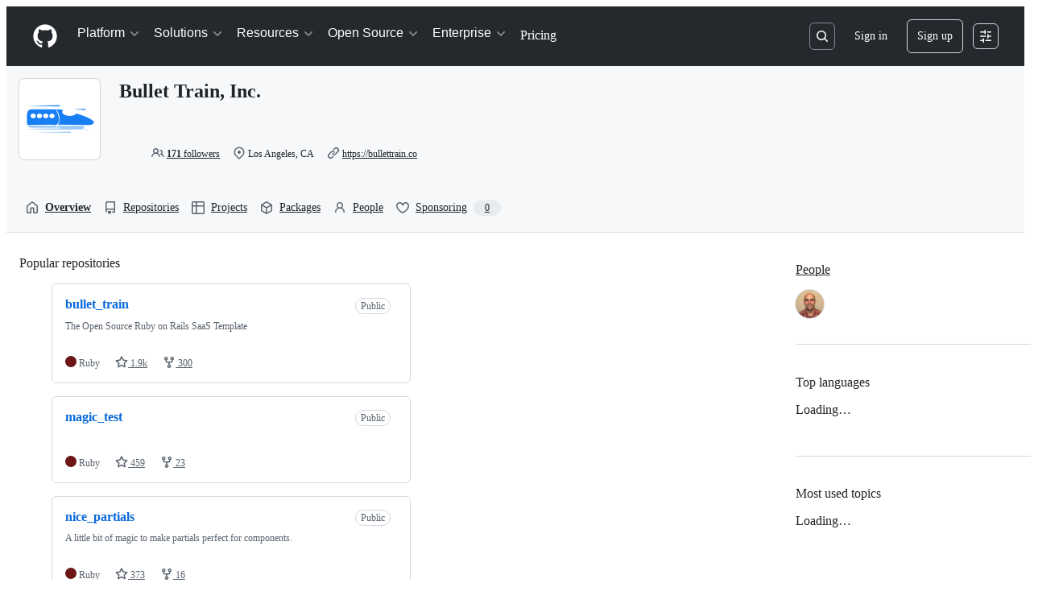

--- FILE ---
content_type: application/javascript
request_url: https://github.githubassets.com/assets/behaviors-60c2cc2d4c92.js
body_size: 69429
content:
(globalThis.webpackChunk_github_ui_github_ui=globalThis.webpackChunk_github_ui_github_ui||[]).push([[1732],{1965:(e,t,n)=>{"use strict";n.d(t,{R:()=>l});var r=n(51519),i=n(56038),a=n(82591),o=n(50467);let BatchedUpdatableContent=class BatchedUpdatableContent{onEvent(e,t,n){let r=this.intervals[t];if(r||(r=this.intervals[t]={interval:null,targets:new Set}),r.targets.add(e),r.interval)return;let i=()=>this.onInterval(t,n);r.interval=setInterval(i,t)}constructor(){(0,o._)(this,"intervals",{}),(0,o._)(this,"onInterval",(e,t)=>{let n=this.intervals[e];if(!n)return;let r=n.targets;if(0!==r.size){for(let e of(n.targets=new Set,r))document.body.contains(e)&&t(e);r.clear()}}),(0,o._)(this,"clear",()=>{for(let e in this.intervals)if(Object.prototype.hasOwnProperty.call(this.intervals,e)){let t=this.intervals[e];t&&(t.interval&&(clearInterval(t.interval),t.interval=null),t.targets.clear())}})}};let s=new BatchedUpdatableContent;function l(e=r.le){return function(t){let{gid:n,wait:r,event_updates:i}=t.detail.data,a=t.target,o=n?function(e,t){if(e.getAttribute("data-gid")===t)return e;for(let n of e.querySelectorAll("[data-url][data-gid]"))if(n.getAttribute("data-gid")===t)return n;return null}(a,n):a;if(o){let t=o.getAttribute("data-batched"),n=o.getAttribute("data-channel-event-name");if(n&&(void 0===i||!i.hasOwnProperty(n)))return;if(t){let n=Math.max(parseInt(t)||0,1e3);s.onEvent(o,n,e)}else setTimeout(e,r||0,o)}}}i.XC?.addEventListener(a.z.END,s.clear)},2362:(e,t,n)=>{"use strict";n.d(t,{Zf:()=>s,i5:()=>h,mW:()=>f});var r=n(77783),i=n(21067),a=n(82106),o=n(69599);let s={CACHE_HIT:"offline_cache.cache_hit",CACHE_MISS:"offline_cache.cache_miss",CACHE_EVICT:"offline_cache.cache_evict",CACHE_INVALID:"offline_cache.stale_structure",CACHE_EXPIRED:"offline_cache.expired_item",CACHE_SET:"offline_cache.cache_set",CACHE_TIMEOUT:"offline_cache.cache_timeout",CACHE_SESSION_DISABLED:"offline_cache.session_disabled",CACHE_READ_ERROR:"offline_cache.read_error",CACHE_EVICT_ERROR:"offline_cache.evict_error",CACHE_WRITE_ERROR:"offline_cache.write_error",CLEANUP_STARTED:"offline_cache.cleanup_started",CLEANUP_COMPLETED:"offline_cache.cleanup_completed",CLEANUP_ERROR:"offline_cache.cleanup_error",CLEANUP_ITEM_ERROR:"offline_cache.cleanup_item_error",ENTRIES_READ:"offline_cache.entries_read",ANY:"offline_cache.*",NONE:"offline_cache.none"},l=!1,c=class IndexedDbTimeoutError extends Error{constructor(e,t,n){super(`IndexedDB ${e} operation timed out after ${n}ms for key: ${t}`),this.name="IndexedDbTimeoutError"}},u="offline_cache::",d=()=>u+(0,i.cj)(),m=new Map;function h({validator:e,sendAnalyticsEvent:t,storeName:n="queries"}){let i=`${d()}:${n}`,u=m.get(i);if(u)return u;function h(e){return!!(e.state.dataUpdatedAt&&e.state.ttl&&Date.now()-e.state.dataUpdatedAt>e.state.ttl)||void 0!==e.state.cacheVersion&&1!==e.state.cacheVersion}let f=(0,r.y$)(d(),n);function p(){return(0,o.G7)("disable-indexdb-operations")}async function g(e,n,r,i){if(!(0,o.G7)("issues_cache_operation_timeout"))return e;let a=null,l=new Promise((e,o)=>{a=setTimeout(()=>{t(s.CACHE_TIMEOUT,i,{operation:r}),o(new c(r,i,n))},n)});try{let t=await Promise.race([e,l]);return a&&clearTimeout(a),t}catch(e){throw a&&clearTimeout(a),e}}async function b(){if(v.isCleanupRunning)return;v.isCleanupRunning=!0;let e=Date.now();try{t(s.CLEANUP_STARTED,"",{});let n=await (0,r.jO)(f),i=n.length,a=0;for(let[e,i]of n)try{h(i)&&(t(s.CACHE_EVICT,e.toString(),{reason:"periodic_cleanup"}),(0,r.yH)(e,f).catch(n=>{t(s.CLEANUP_ITEM_ERROR,e.toString(),{error:String(n)})}),a++)}catch(n){t(s.CLEANUP_ITEM_ERROR,e.toString(),{error:String(n)})}t(s.CLEANUP_COMPLETED,"",{removed_count:a,total_entries:i,duration_ms:Date.now()-e})}catch(e){t(s.CLEANUP_ERROR,"",{error:String(e)})}finally{v.isCleanupRunning=!1}}let v={cleanupIntervalId:void 0,isCleanupRunning:!1,async getItem(n,i){if(p())return;let a=l?{session_disabled:!0}:{},o=Date.now();try{let l=await g((0,r.Jt)(n,f),500,"read",n),c=Date.now()-o;if(!l?.state?.data)return void t(s.CACHE_MISS,n.toString(),{...i,...a,read_duration_ms:c});if(h(l)){this.removeItem(n),t?.("offline_cache.expired_item",n.toString(),{...i,...a,read_duration_ms:c});return}if(!e.Check(l.state.data))return void t(s.CACHE_INVALID,n.toString(),{...i,...a,read_duration_ms:c});let u=l.state.dataUpdatedAt?Date.now()-l.state.dataUpdatedAt:"N/A",d=l.state.ttl??"N/A";return t(s.CACHE_HIT,n.toString(),{...i,...a,age:u,ttl:d,preheat_source:l.state.preheatSource,read_duration_ms:c}),l}catch(r){let e=Date.now()-o;if(r instanceof c){t(s.CACHE_SESSION_DISABLED,n.toString(),{reason:"read_timeout",read_duration_ms:e}),t(s.CACHE_MISS,n.toString(),{...i,session_disabled:l,read_duration_ms:e,timeout:!0}),l=!0;return}throw r}},async setItem(e,n,i,o,u){if(p())return Promise.resolve();let d=l?{session_disabled:!0}:{},m=o??n.state.ttl,h={...n,state:{...n.state,dataUpdatedAt:i??n.state.dataUpdatedAt,ttl:m,cacheVersion:1}};(0,a.D)(e,t),t(s.CACHE_SET,e.toString(),{...u,...d,ttl:m});try{await g((0,r.hZ)(e,h,f),2e3,"write",e)}catch(e){if(e instanceof c)return;throw e}},removeItem:(e,n)=>(t(s.CACHE_EVICT,e.toString(),n),(0,r.yH)(e,f)),isBustedOrExpired:e=>h(e),async entries(){let e=Date.now(),n=await (0,r.jO)(f),i=Date.now()-e;return t(s.ENTRIES_READ,"",{duration_ms:i,entry_count:n.length}),n},cleanupExpiredEntries:b,stopPeriodicCleanup:function(){void 0!==v.cleanupIntervalId&&(clearInterval(v.cleanupIntervalId),v.cleanupIntervalId=void 0)}};return m.set(i,v),!function(e=36e5){let t;"undefined"!=typeof window&&("function"==typeof(t=window).requestIdleCallback?t.requestIdleCallback(()=>void b(),{timeout:1e4}):setTimeout(()=>void b(),1e4),v.cleanupIntervalId=window.setInterval(()=>void b(),e))}(),v}async function f(){try{let e=await window?.indexedDB?.databases?.();if(!e)return;let t=e.filter(e=>e.name?.startsWith(u)).map(async e=>{if(e.name)try{let t=indexedDB.open(e.name),n=await new Promise((e,n)=>{t.onsuccess=()=>e(t.result),t.onerror=()=>n(t.error)}),i=Array.from(n.objectStoreNames);n.close();let a=i.map(async t=>{if(e.name)try{let n=(0,r.y$)(e.name,t);await (0,r.IU)(n)}catch{}});await Promise.all(a)}catch{}});await Promise.allSettled(t)}catch{}}},4874:(e,t,n)=>{"use strict";let r;n.d(t,{Zm:()=>I,uY:()=>R,XA:()=>F,CI:()=>G,hz:()=>H,KE:()=>U});var i=n(69599),a=n(37285),o=n(82518),s=n(35750),l=n(18150),c=n(85242),u=n(50467);let d={status:"CLOSED",nextAttemptTime:null,failureCount:0},m="offline_cache.circuit_breaker";var h,f,p,g,b,v,y=new WeakMap,w=new WeakMap,E=new WeakMap,S=new WeakMap,A=new WeakMap,L=new WeakMap,C=new WeakMap,j=new WeakMap;let CircuitBreaker=class CircuitBreaker{constructor(e,t){(0,l._)(this,y,{writable:!0,value:void 0}),(0,l._)(this,w,{writable:!0,value:void 0}),(0,l._)(this,E,{writable:!0,value:null}),(0,u._)(this,"reportFailure",(e,t,n)=>{switch((0,s._)(this,w).lastErrorType&&(0,s._)(this,w).lastErrorType!==e&&(0,s._)(this,L).call(this,e),e){case"RateLimitError":return(0,s._)(this,S).call(this,t,n);case"ServiceUnavailableError":return(0,s._)(this,A).call(this);default:return}}),(0,u._)(this,"reportSuccess",()=>{(0,c._)(this,w,{status:"CLOSED",nextAttemptTime:null,failureCount:0}),null==(h=(0,s._)(f=this,E))||h.call(f,m,"success_reported")}),(0,u._)(this,"getStatus",()=>{if("CLOSED"===(0,s._)(this,w).status)return"CLOSED";console.log("nextAttemptTime:",(0,s._)(this,w).nextAttemptTime,"currentTime:",Date.now());let e=Date.now();return(0,s._)(this,w).nextAttemptTime&&e>=(0,s._)(this,w).nextAttemptTime?((0,c._)(this,w,{status:"CLOSED",nextAttemptTime:null,failureCount:0}),"CLOSED"):"OPEN"}),(0,l._)(this,S,{writable:!0,value:(e,t)=>{let n=null;if(void 0!==e){let t=1e3*e,r=Math.random()*t*.05;n=Date.now()+t+r}else n=void 0!==t?1e3*t+5e3*Math.random():(0,s._)(this,C).call(this,(0,s._)(this,w).failureCount+1);let r=((0,s._)(this,w).failureCount||0)+1,i=(0,s._)(this,j).call(this,(0,s._)(this,w),r),a={status:i,nextAttemptTime:n,failureCount:r,lastErrorType:"RateLimitError"};(0,c._)(this,w,a),null==(p=(0,s._)(g=this,E))||p.call(g,m,"error_reported",{error_type:"RateLimitError",new_status:i,failure_count:r,next_attempt_time:n})}}),(0,l._)(this,A,{writable:!0,value:()=>{let e=(0,s._)(this,C).call(this,(0,s._)(this,w).failureCount+1),t=((0,s._)(this,w).failureCount||0)+1,n="OPEN";(0,c._)(this,w,{status:n,nextAttemptTime:e,failureCount:t,lastErrorType:"ServiceUnavailableError"}),null==(b=(0,s._)(v=this,E))||b.call(v,m,"error_reported",{error_type:"ServiceUnavailableError",new_status:n,failure_count:t,next_attempt_time:e})}}),(0,l._)(this,L,{writable:!0,value:e=>{(0,c._)(this,w,{status:"CLOSED",nextAttemptTime:null,failureCount:0,lastErrorType:e})}}),(0,l._)(this,C,{writable:!0,value:e=>{let t=Math.min(5e3*2**(e-1),3e5),n=Math.random()*t*.25;return Date.now()+(t+n)}}),(0,l._)(this,j,{writable:!0,value:(e,t)=>"OPEN"===e.status||t>=1?"OPEN":"CLOSED"}),(0,c._)(this,y,e),(0,c._)(this,E,t),(0,c._)(this,w,d)}};var T=new WeakMap,_=new WeakMap;let k=new class LRUCache{get(e){let t=(0,s._)(this,T).get(e);return void 0!==t&&((0,s._)(this,T).delete(e),(0,s._)(this,T).set(e,t)),t}set(e,t){if((0,s._)(this,T).has(e)&&(0,s._)(this,T).delete(e),(0,s._)(this,T).set(e,t),(0,s._)(this,T).size>(0,s._)(this,_)){let e=(0,s._)(this,T).keys().next().value;void 0!==e&&(0,s._)(this,T).delete(e)}}delete(e){(0,s._)(this,T).delete(e)}clear(){(0,s._)(this,T).clear()}get size(){return(0,s._)(this,T).size}constructor(e){(0,l._)(this,T,{writable:!0,value:void 0}),(0,l._)(this,_,{writable:!0,value:void 0}),(0,c._)(this,T,new Map),(0,c._)(this,_,e)}}(250);function q(e,t,n){r&&r("hot_cache.error",t,{error_type:e,error_message:n instanceof Error?n.message:"Unknown error"})}let x={init(e){r=e},getItem(e){try{return k.get(e)}catch(t){q("get_item",e,t);return}},setItem(e,t){try{k.set(e,t)}catch(t){q("set_item",e,t)}},removeItem(e){try{k.delete(e)}catch(t){q("remove_item",e,t)}},sendAnalyticsEvent(...e){r?.(...e)},clear(){k.clear()},size:()=>k.size};var M=n(2362);let I={EXCLUDE_FROM_CACHE_KEY:"exclude_from_cache_key"},R={};function H(e,t,n,r,i){let a={...r,...Object.fromEntries(Object.entries(n).filter(([,e])=>void 0!==e))},o=Object.keys(a).sort(),s={};for(let e of o){if(i&&i.includes(e))continue;let t=a[e];null!=t&&(s[e]=t)}return`${e}-${t}#${JSON.stringify(s)}`}let P="IssueViewerViewQuery",O=/^https?:\/\/[^/]+\/([^/]+)\/([^/]+)\/issues\/(\d+)$/,D={lastResult:null,pendingEvent:null,listenerRegistered:!1,enabled:!1},B=(e,t)=>{(0,o.au)({name:"ISSUES_SHOW_HPC",value:e.detail.hpc,tags:{cpu:e.detail.cpu||"unknown",cache_result:t,mechanism:e.detail.mechanism||"unknown"}},void 0,1)},N=e=>{if(O.test(e.detail.name))if(null!==D.lastResult){let t=D.lastResult;D.lastResult=null,D.pendingEvent=null,B(e,t)}else D.pendingEvent=e},$=e=>{if(D.enabled&&null!==D.lastResult&&e===P&&D.pendingEvent){let e=D.lastResult,t=D.pendingEvent;D.lastResult=null,D.pendingEvent=null,B(t,e)}};function U(e,t,n,r,i,a){let o=H(e,n,r,i,a),s=x.getItem(o);if(s)return s.queryHash!==t?R:(n===P&&(D.lastResult="hit-hot",$(n)),x.sendAnalyticsEvent("hot_cache.hit",o,{}),s.state.data)}function F({storage:e,prefix:t,maxAgeMs:n,sendAnalyticsEvent:r}){let o=(0,i.G7)("issues_react_extended_preheat_analytics"),s=(0,i.G7)("issues_react_client_side_caching_cb"),l=(0,i.G7)("issues_react_custom_hpc_metric"),c=`${t}-circuit-breaker`,u=s?new CircuitBreaker(c,r):void 0;async function d(n,i,a,o,s){if(!e)return;let l=H(t,i,a,s,o?.[I.EXCLUDE_FROM_CACHE_KEY]);try{let t=await e.getItem(l,W(o));if(t&&t.queryHash!==n)return R;return t?.state.data}catch(e){r(M.Zf.CACHE_READ_ERROR,l,{error:String(e)});return}}async function m(t){if(e)try{x.removeItem(t),await e.removeItem(t)}catch(e){r(M.Zf.CACHE_EVICT_ERROR,t,{error:String(e)})}}async function h(n,i,a,o,s,l,c,u){if(!e)return;let d=H(t,i,a,c,l?.[I.EXCLUDE_FROM_CACHE_KEY]),m={queryHash:n,queryKey:Object.entries(a).flat(),state:{data:o,dataUpdatedAt:Date.now(),ttl:s,preheatSource:u}};try{u&&x.setItem(d,m),await e.setItem(d,m,void 0,void 0,W(l))}catch(e){r(M.Zf.CACHE_WRITE_ERROR,d,{error:String(e)})}}return l&&(D.listenerRegistered||(document.addEventListener("web-vitals:hpc",N),D.listenerRegistered=!0),D.enabled=!0),x.init(r),{persisterFn:async function(i,s,l,c,f,p,g,b,v){var y,w,E,S,A,L,C;let j,T=await d(s,l,c,g,b),_=H(t,l,c,b,g?.[I.EXCLUDE_FROM_CACHE_KEY]),k=void 0!==T&&T!==R,q=g?.preheat_source,M=!!q,P=!!g?.skip_cache,O=null,B=null;if(k?("object"==typeof T&&null!==T&&"data"in T&&(O=JSON.stringify(T.data)),(0,a.Av)({__trace:{query_name:g?.query_name,query_id:s,query_variables:c,duration_ms:1,cache_result:"hit"}}),M||P||(D.lastResult="hit",$(l),v?.(T),f.next(T),G())):(D.lastResult="miss",$(l)),M&&k){let e={queryHash:s,queryKey:Object.entries(c).flat(),state:{data:T,dataUpdatedAt:Date.now(),ttl:p,preheatSource:q}};x.setItem(_,e),o&&q&&r("offline_cache.preheat_noop",_,{preheatSource:q});return}let N=u?.getStatus()??"CLOSED";try{if(M&&"OPEN"===N)return;j=await i(k)}catch(e){if(k)return V([{message:e instanceof Error?e.message:"Unknown error"}]),T;throw e}let U=z(j);if(k&&U&&V(j.errors),M)if(U){let e=function(e){if(!e)return{shouldBackoff:!1};if("object"==typeof e&&"extensions"in e&&"object"==typeof e.extensions&&null!==e.extensions&&"backoff"in e.extensions){let t=e.extensions,n="string"==typeof t.errorType?t.errorType:void 0,r="number"==typeof t.retryAfter?t.retryAfter:void 0,i="number"==typeof t.resetTime?t.resetTime:void 0;return{shouldBackoff:!!t.backoff,errorType:n,retryAfter:r,resetTime:i}}return{shouldBackoff:!1}}(j);e.shouldBackoff&&u?.reportFailure(e.errorType??"Unknown",e.retryAfter,e.resetTime)}else"OPEN"===N&&u?.reportSuccess();let F=(y=j,!!(w=T)&&(w===R||!!y&&z(y))),W=!(!(E=j)||"object"==typeof E&&"errors"in E&&Array.isArray(E.errors)&&E.errors.length>0);if(e&&F)m(_);else if(W&&e){"object"==typeof j&&null!==j&&"data"in j&&(B=JSON.stringify(j.data));let e=(S=!!T,A=O,L=B,C=M,P?"force_refresh":S?A!==L?"changed":"unchanged":C?"pre_heated":"new");h(s,l,c,j,p??n,{...g,update_type:e},b,q)}if(!M)return j},retrieveQuery:d,tryCacheFetchResult:h}}function W(e){if(!e)return;let t={};for(let[n,r]of Object.entries(e))Object.values(I).includes(n)||(t[n]=r);return t}function z(e){return"object"==typeof e&&null!==e&&"errors"in e&&Array.isArray(e.errors)&&e.errors.length>0}function V(e){"undefined"!=typeof window&&window.dispatchEvent(new CustomEvent("stale-cache-warning",{detail:{errors:e}}))}function G(){"undefined"==typeof window||(0,o.Xl)()&&window.dispatchEvent(new CustomEvent("relay-cache-hit"))}},5747:()=>{let e;(e=document.createElement("div")).style.cssText="-ms-user-select: element; user-select: contain;","element"!==e.style.getPropertyValue("-ms-user-select")&&"contain"!==e.style.getPropertyValue("-ms-user-select")&&"contain"!==e.style.getPropertyValue("user-select")&&document.addEventListener("click",function(e){if(!(e.target instanceof Element))return;let t=e.target.closest(".user-select-contain");if(!t)return;let n=window.getSelection();if(!n||!n.rangeCount||!n.rangeCount||"Range"!==n.type)return;let r=n.getRangeAt(0).commonAncestorContainer;t.contains(r)||n.selectAllChildren(t)})},11418:(e,t,n)=>{"use strict";let r;n.d(t,{H:()=>x});var i=n(35750),a=n(18150),o=n(85242),s=n(88243),l=n(16213),c=n(10204),u=new WeakMap,d=new WeakSet;let AliveSession=class AliveSession extends c.ib{constructor(e,t,n,r,i){super(e,()=>(0,s._)(this,d,m).call(this),n,r,void 0,i),(0,l._)(this,d),(0,a._)(this,u,{writable:!0,value:void 0}),(0,o._)(this,u,t)}};function m(){return h((0,i._)(this,u))}async function h(e){let t=await f(e);return t&&t.url&&t.token?p(t.url,t.token):null}async function f(e){let t=await fetch(e,{headers:{Accept:"application/json"}});if(t.ok)return t.json();if(404===t.status)return null;throw Error("fetch error")}async function p(e,t){let n=await fetch(e,{method:"POST",mode:"same-origin",headers:{"Scoped-CSRF-Token":t}});if(n.ok)return n.text();throw Error("fetch error")}var g=n(70170),b=n(34095),v=n(82075),y=n(23683);function w(e,{channel:t,type:n,data:r}){for(let i of e)i.dispatchEvent(new CustomEvent(`socket:${n}`,{bubbles:!1,cancelable:!1,detail:{name:t,data:r}}))}var E=new WeakMap,S=new WeakMap,A=new WeakMap,L=new WeakMap,C=new WeakMap,j=new WeakSet;let T=class AliveSessionProxy{subscribe(e){let t=(0,i._)(this,S).add(...e);t.length&&(0,i._)(this,E).port.postMessage({subscribe:t});let n=new Set(t.map(e=>e.name)),r=e.reduce((e,t)=>{let r=t.topic.name;return(0,c.JR)(r)&&!n.has(r)&&e.add(r),e},new Set);r.size&&(0,i._)(this,E).port.postMessage({requestPresence:Array.from(r)})}unsubscribeAll(...e){let t=(0,i._)(this,S).drain(...e);t.length&&(0,i._)(this,E).port.postMessage({unsubscribe:t});let n=(0,i._)(this,A).removeSubscribers(e);this.sendPresenceMetadataUpdate(n)}updatePresenceMetadata(e){let t=new Set;for(let n of e)(0,i._)(this,A).setMetadata(n),t.add(n.channelName);this.sendPresenceMetadataUpdate(t)}sendPresenceMetadataUpdate(e){if(!e.size)return;let t=[];for(let n of e)t.push({channelName:n,metadata:(0,i._)(this,A).getChannelMetadata(n)});(0,i._)(this,E).port.postMessage({updatePresenceMetadata:t})}online(){(0,i._)(this,E).port.postMessage({online:!0})}offline(){(0,i._)(this,E).port.postMessage({online:!1})}hangup(){(0,i._)(this,E).port.postMessage({hangup:!0})}constructor(e,t,n,r,u,d){(0,l._)(this,j),(0,a._)(this,E,{writable:!0,value:void 0}),(0,a._)(this,S,{writable:!0,value:new c.m0}),(0,a._)(this,A,{writable:!0,value:new c.VH}),(0,a._)(this,L,{writable:!0,value:void 0}),(0,a._)(this,C,{writable:!0,value:new Map}),(0,o._)(this,L,u),(0,o._)(this,E,new SharedWorker(`${e}?module=true`,{name:`github-socket-worker-v3-${r}`,type:"module"})),(0,i._)(this,E).port.onmessage=({data:e})=>(0,s._)(this,j,_).call(this,e),(0,i._)(this,E).port.postMessage({connect:{url:t,refreshUrl:n,options:d}})}};function _(e){let{channel:t}=e;if("presence"===e.type){let n=(0,i._)(this,C).get(t);n||(n=(0,g.s)((e,n)=>{(0,i._)(this,L).call(this,e,n),(0,i._)(this,C).delete(t)},100),(0,i._)(this,C).set(t,n)),n((0,i._)(this,S).subscribers(t),e);return}(0,i._)(this,L).call(this,(0,i._)(this,S).subscribers(t),e)}async function k(){let e,t=(e=document.head.querySelector("link[rel=shared-web-socket-src]")?.getAttribute("href"))&&e.startsWith("/")?e:null;if(!t)return;let n=document.head.querySelector("link[rel=shared-web-socket]")?.href??null;if(!n)return;let r=document.head.querySelector("link[rel=shared-web-socket]")?.getAttribute("data-refresh-url")??null;if(!r)return;let i=document.head.querySelector("link[rel=shared-web-socket]")?.getAttribute("data-session-id")??null;if(!i)return;let a=(()=>{let e={};if(!(0,y.nr)()&&"SharedWorker"in window&&"true"!==(0,v.A)("localStorage").getItem("bypassSharedWorker"))try{return new T(t,n,r,i,w,e)}catch{}return new AliveSession(n,r,!1,w,e)})();return window.addEventListener("online",()=>a.online()),window.addEventListener("offline",()=>a.offline()),window.addEventListener("pagehide",()=>{"hangup"in a&&a.hangup()}),a}async function q(){return await b.G,k()}function x(){return r||(r=q())}},13026:(e,t,n)=>{"use strict";function r(e,t){var n,r,i,a,o,s;let l=e.closest("[data-notification-id]");t.hasAttribute("data-status")&&(n=l,r=t.getAttribute("data-status"),n.classList.toggle("notification-archived","archived"===r),n.classList.toggle("notification-unread","unread"===r),n.classList.toggle("notification-read","read"===r)),t.hasAttribute("data-subscription-status")&&(i=l,a=t.getAttribute("data-subscription-status"),i.classList.toggle("notification-unsubscribed","unsubscribed"===a)),t.hasAttribute("data-starred-status")&&(o=l,s=t.getAttribute("data-starred-status"),o.classList.toggle("notification-starred","starred"===s))}n.d(t,{T:()=>r})},14343:(e,t,n)=>{"use strict";function r(e,t,n){return[...function*(e,t){for(let n of e){let e=t(n);null!=e&&(yield e)}}(e,e=>{let n=t(e);return null!=n?[e,n]:null})].sort((e,t)=>n(e[1],t[1])).map(([e])=>e)}n.d(t,{d:()=>r})},15487:(e,t,n)=>{"use strict";n.d(t,{Cw:()=>a,ig:()=>s,mY:()=>o});var r=n(95439);function i(e){return e.hasAttribute("data-maxlength")?parseInt(e.getAttribute("data-maxlength")||""):e.maxLength}function a(e){return i(e)-(0,r.bV)(e.value)<0}function o(e){let t=i(e);!function(e,t,n){let i=n.closest(".js-characters-remaining-container");if(!i)return;let a=i.querySelector(".js-characters-remaining"),o=String(a.getAttribute("data-suffix")),s=t-(0,r.bV)(e);s<=20?(a.textContent=`${s} ${o}`,a.classList.toggle("color-fg-danger",s<=5),a.setAttribute("role","status"),a.hidden=!1):(a.setAttribute("role","none"),a.hidden=!0)}(e.value,t,e)}function s(e){for(let t of e.querySelectorAll(".js-characters-remaining-container"))o(t.querySelector(".js-characters-remaining-field"))}(0,n(87363).uE)(".js-characters-remaining-field",function(e){function t(){(e instanceof HTMLInputElement||e instanceof HTMLTextAreaElement)&&o(e)}t(),e.addEventListener("input",t),e.addEventListener("blur",()=>{e.removeEventListener("input",t)},{once:!0})})},25296:(e,t,n)=>{"use strict";n.d(t,{n:()=>a});var r=n(96123),i=n(34095);async function a(e){await i.K,o(e)}function o(e){let t=e.querySelectorAll(".js-responsive-underlinenav-item"),n=e.querySelector(".js-responsive-underlinenav-overflow"),r=s(n,e);if(!r)return;let i=!1;for(let n of t){let t=s(n,e);if(t){let e=t.left+n.offsetWidth>=r.left;!function(e,t){e.style.visibility=t?"hidden":"";let n=e.getAttribute("data-tab-item");if(n){let e=document.querySelector(`[data-menu-item=${n}]`);e instanceof HTMLElement&&(e.hidden=!t)}}(n,e),i=i||e}}n.style.visibility=i?"":"hidden"}function s(e,t){let n=e,r=n.ownerDocument;if(!r||!r.documentElement)return;let i=r.defaultView.HTMLElement,a=0,o=0;for(;n!==r.body&&n!==t;){if(a+=n.offsetTop||0,o+=n.offsetLeft||0,!(n.offsetParent instanceof i))return;n=n.offsetParent}return{top:a,left:o}}(0,n(21403).lB)(".js-responsive-underlinenav",{constructor:HTMLElement,subscribe:e=>(a(e),(0,r.Rt)(window,"resize",()=>o(e)))})},28233:(e,t,n)=>{"use strict";n.d(t,{_:()=>BaseBatchDeferredContentElement});var r=n(50467),i=n(31635),a=n(39595),o=n(69759),s=n(51987);let l=class AutoFlushingQueue{push(e){let t=`item-${this.index++}`;return this.timer&&(window.clearTimeout(this.timer),this.timer=null),this.elements.length>=this.limit&&this.flush(),this.timer=window.setTimeout(()=>{this.timer=null,this.flush()},this.timeout),this.elements.push([e,t]),t}onFlush(e){this.callbacks.push(e)}async flush(){let e=this.elements.splice(0,this.limit);0!==e.length&&await Promise.all(this.callbacks.map(t=>t(e)))}constructor(e=50,t=30){(0,r._)(this,"timeout",void 0),(0,r._)(this,"limit",void 0),(0,r._)(this,"elements",[]),(0,r._)(this,"timer",null),(0,r._)(this,"callbacks",[]),(0,r._)(this,"index",void 0),this.timeout=e,this.limit=t,this.index=0}};let BatchLoader=class BatchLoader{loadInBatch(e){let t=this.autoFlushingQueue.push(e);return new Promise(e=>this.callbacks.set(t,e))}async load(e){let t=new Map;for(let[n,r]of e)t.set(r,n);let n=new FormData;for(let[e,r]of t.entries())for(let t of r.inputs)n.append(`items[${e}][${t.name}]`,t.value);if(0===Array.from(n.values()).length)return;n.set("_method","GET");let r=await fetch(this.url,{method:"POST",body:n,headers:{Accept:"application/json",...(0,s.kt)()}});if(r.ok){let e=await r.json();if(!e||"object"!=typeof e||Array.isArray(e))throw Error("Malformed batch response");for(let t in e){let n=this.callbacks.get(t);if(n){let r=e[t];this.validate(r),n(r)}}}}constructor(e,t){(0,r._)(this,"autoFlushingQueue",void 0),(0,r._)(this,"url",void 0),(0,r._)(this,"callbacks",void 0),(0,r._)(this,"validate",void 0),this.url=e,this.callbacks=new Map,this.autoFlushingQueue=new l,this.autoFlushingQueue.onFlush(async e=>{this.load(e)}),this.validate=t}};let BaseBatchDeferredContentElement=class BaseBatchDeferredContentElement extends HTMLElement{async connectedCallback(){let e=await this.batchLoader.loadInBatch(this);this.update(e)}get batchLoader(){let e=this.getAttribute("data-url");if(!e)throw Error(`${this.tagName} element requires a data-url attribute`);let t=this.batchLoaders.get(e);return t||(t=new BatchLoader(e,e=>this.validate(e)),this.batchLoaders.set(e,t)),t}};let c=new Map,u=class BatchDeferredContentElement extends BaseBatchDeferredContentElement{validate(e){if("string"!=typeof e)throw Error("Batch deferred content was not a string")}update(e){let t=(0,o.B)(document,e);this.replaceWith(t)}constructor(...e){super(...e),(0,r._)(this,"batchLoaders",c)}};(0,i.Cg)([a.zV],u.prototype,"inputs",void 0),u=(0,i.Cg)([a.p_],u)},28368:(e,t,n)=>{"use strict";let r,i,a,o,s,l,c,u,d,m,h,f,p,g,b,v,y;var w=n(47643),E=n(97797);(0,E.on)("deprecatedAjaxSend","[data-remote]",function(e){e.currentTarget!==e.target||e.defaultPrevented||e.currentTarget.classList.add("loading")}),(0,E.on)("deprecatedAjaxComplete","[data-remote]",function(e){e.currentTarget===e.target&&e.currentTarget.classList.remove("loading")});var S=n(58371);(0,S.JW)("form.js-ajax-pagination, .js-ajax-pagination form",async function(e,t){let n,r=e.closest(".js-ajax-pagination");try{n=await t.html()}catch(e){if(e.response&&404===e.response.status)return void r.remove();throw e}r.replaceWith(n.html),(0,E.h)(e,"page:loaded")}),n(50072);var A=n(21403),L=n(82518);let C=["system","disabled"].map(e=>`html[data-a11y-animated-images="${e}"] img[data-animated-image]`).join(", ");(0,A.lB)(C,e=>{if(!(e instanceof HTMLImageElement)||e.closest("a")&&!(e.parentElement instanceof HTMLAnchorElement))return;let t=e.parentElement,n=null;if(t instanceof HTMLAnchorElement){if(t.childElementCount>1)return;(n=t).setAttribute("data-target","animated-image.originalLink"),t=n.parentElement}e.removeAttribute("data-animated-image"),e.setAttribute("data-target","animated-image.originalImage");let r=n?n.cloneNode(!0):e.cloneNode(!0),i=document.createElement("animated-image");i.appendChild(r),t?.replaceChild(i,n||e),(0,L.iv)({incrementKey:"ANIMATED_IMAGE_PLAYER_WRAPPED",requestUrl:window.location.href})});var j=n(4559),T=n(13195);let _=new WeakMap;function k(e,t){t.classList.remove("is-loading","successed","errored","warn"),e.classList.remove("is-autocheck-loading","is-autocheck-successful","is-autocheck-errored");let n=t.querySelector("p.note");if(n){let e=_.get(n);e&&(n.innerHTML=e)}"DL"===t.tagName?(t.querySelector("dd.error")?.remove(),t.querySelector("dd.warning")?.remove(),t.querySelector("dd.success")?.remove()):(t.querySelector("div.error")?.remove(),t.querySelector("div.warning")?.remove(),t.querySelector("div.success")?.remove())}function q(e){e&&(0,T.t)(e)}(0,A.lB)("auto-check",function(e){let t;if(e.classList.contains("js-prevent-default-behavior"))return;let n=e.querySelector("input");if(!n||n.classList.contains("js-prevent-default-behavior"))return;let r=n.closest(".form-group")||e,i=n.form;function a(){return t||(t=`input-check-${(1e4*Math.random()).toFixed(0)}`),t}let o=n.getAttribute("aria-describedby");n.addEventListener("focusout:delay",()=>{n.classList.contains("js-nux-blank-field")||n.setAttribute("aria-describedby",[t,o].join(" "))}),n.classList.contains("js-nux-input")&&n.addEventListener("focusin",()=>{n.classList.contains("js-nux-blank-field")||n.setAttribute("aria-describedby",[t,o].join(" "))});let s=r.querySelector("p.note");s&&(s.id||(s.id=a()),_.set(s,s.innerHTML)),e.addEventListener("loadstart",()=>{k(n,r),r.classList.add("is-loading"),n.classList.add("is-autocheck-loading"),q(i)}),e.addEventListener("loadend",()=>{r.classList.remove("is-loading"),n.classList.remove("is-autocheck-loading")}),n.addEventListener("auto-check-success",async e=>{n.classList.add("is-autocheck-successful"),r.classList.add("successed"),q(i);let{response:t}=e.detail;if(!t)return;let o=await t.text();if(o){if(s instanceof HTMLElement)s.innerHTML=o,(0,j.C)(s);else{let e=200===t.status,i="DL"===r.tagName?"dd":"div",s=document.createElement(i);s.id=a(),e?(s.classList.add("success"),s.classList.add("js-nux-sr-only")):s.classList.add("warning"),s.innerHTML=o,r.append(s),r.classList.add(e?"successed":"warn"),(0,j.C)(s),e&&(s.hidden=document.activeElement!==n)}(0,E.h)(n,"auto-check-message-updated")}}),n.addEventListener("auto-check-error",async e=>{n.classList.add("is-autocheck-errored"),r.classList.add("errored"),q(i);let{response:t}=e.detail;if(!t)return;let o=await t.text();if(s instanceof HTMLElement)s.innerHTML=o||"Something went wrong",(0,j.C)(s);else{let e="DL"===r.tagName?"dd":"div",t=document.createElement(e);t.id=a(),t.classList.add("error"),t.innerHTML=o||"Something went wrong",r.append(t),(0,j.C)(t)}}),n.addEventListener("input",()=>{if(n.removeAttribute("aria-describedby"),n.classList.contains("js-nux-input")&&n.setAttribute("aria-describedby",[o].join(" ")),document.getElementById("captcha-container-nux")){let e=r.querySelector(".success");e&&e.remove();let t=n.nextElementSibling?.nextElementSibling;t?.textContent?.includes("cannot be blank")&&(t.remove(),n.classList.remove("is-autocheck-errored"),n.classList.remove("js-nux-blank-field"))}n.value||k(n,r)}),n.addEventListener("blur",()=>{let e=document.getElementById("captcha-container-nux"),t=r.querySelector(".success");e&&t?(t.classList.add("js-nux-sr-only"),(0,j.C)(t)):t&&(t.hidden=!0)}),n.addEventListener("focus",()=>{let e=r.querySelector(".success");e&&(e.hidden=!1,e.classList.add("js-nux-sr-only"))}),i?.addEventListener("reset",()=>{k(n,r)})});var x=n(96907);function M(e){let t=e.closest("form");if(!t)return;let n=t.querySelector(".js-auto-complete-button");n instanceof HTMLButtonElement&&(n.disabled=!e.value)}(0,A.lB)("auto-complete",function(e){e.addEventListener("loadstart",()=>e.classList.add("is-auto-complete-loading")),e.addEventListener("loadend",()=>e.classList.remove("is-auto-complete-loading"))}),(0,A.lB)("auto-complete",{constructor:x.Ay,initialize:M}),(0,E.on)("auto-complete-change","auto-complete",function(e){M(e.currentTarget)});var I=n(46865),R=n(69759),H=n(53627),P=n(51987);let O=null;(0,E.on)("submit","[data-autosearch-results-container]",async function(e){let t=e.currentTarget;if(!(t instanceof HTMLFormElement))return;e.preventDefault(),O?.abort(),t.classList.add("is-sending");let n=new URL(t.action,window.location.origin),i=t.method,a=new FormData(t),o=(0,I.K3)(n,a),s=null;"get"===i?n.search=o:s=a;let{signal:l}=O=new AbortController,c=new Request(n.toString(),{method:i,body:s,signal:l,headers:{Accept:"text/html",...(0,P.kt)()}}),u=null;try{u=await fetch(c)}catch{}if(t.classList.remove("is-sending"),!u||!u.ok||l.aborted)return;let d=t.getAttribute("data-autosearch-results-container"),m=d?document.getElementById(d):null;if(m){let e=m.style.height;m.style.height=getComputedStyle(m).height,m.textContent="",void 0!==r&&clearTimeout(r);let t=m.hasAttribute("data-delay-results"),n=await u.text(),i=(0,R.B)(document,n).querySelector("[data-autosearch-results]")||(0,R.B)(document,n).firstElementChild;r=setTimeout(()=>{m.appendChild((0,R.B)(document,n)),(0,j.C)(i),requestAnimationFrame(()=>{m.style.height=e})},500*!!t)}(0,H.bj)(`?${o}`)});var D=n(33303),B=n(87363);(0,B.uE)("input[data-autoselect], textarea[data-autoselect]",async function(e){await (0,D.k2)(),e.select()});var N=n(70170),$=n(96123);function U(e){let t=e.target;if(!(t instanceof HTMLInputElement)&&!(t instanceof HTMLSelectElement))return;let n=t.form;(0,I.k_)(n)}(0,E.on)("change","form[data-autosubmit]",function(e){let t=e.currentTarget;(0,I.k_)(t)}),(0,E.on)("change","input[data-autosubmit], select[data-autosubmit]",U);let F=(0,N.s)(U,300);(0,A.lB)("input[data-throttled-autosubmit]",{subscribe:e=>(0,$.Rt)(e,"input",F)}),n(28233);var W=n(19117),z=n(82247),V=n(54563);let G=[".unstyled-additional-seats-price-obj",".unstyled-base-price-obj",".unstyled-final-price-obj"],X=null;async function K(e){let t=e.getAttribute("data-item-name")||"items",n=e.value,r=new URL(e.getAttribute("data-url"),window.location.origin),i=new URLSearchParams(r.search.slice(1)),a=parseInt(e.getAttribute("data-item-minimum"))||0,o=parseInt(e.getAttribute("data-item-maximum"))||1e3,s=parseInt(e.getAttribute("data-item-count"))||0,l=Math.max(a,parseInt(n)||0),c=l>o,u=document.querySelector(".js-downgrade-button"),d=document.getElementById("downgrade-disabled-message");u instanceof HTMLButtonElement&&(u.disabled=l===s),d instanceof HTMLElement&&u instanceof HTMLButtonElement&&(d.hidden=!u.disabled),i.append(t,l.toString()),document.querySelector(".js-transform-user")&&i.append("transform_user","1"),r.search=i.toString(),X?.abort();let{signal:m}=X=new AbortController,h=null;try{let e=await fetch(r.toString(),{signal:m,headers:{Accept:"application/json"}});if(!e.ok)return;h=await e.json()}catch{}if(m.aborted||!h)return;let f=document.querySelector(".js-contact-us");f&&f.classList.toggle("d-none",!c);let p=document.querySelector(".js-payment-summary");p&&p.classList.toggle("d-none",c);let g=document.querySelector(".js-submit-billing");if(g instanceof HTMLElement&&(g.hidden=c),!h.url.includes("organizations/signup_billing")){let e=document.querySelector(".js-billing-section");e&&e.classList.toggle("has-removed-contents",h.free||h.is_enterprise_cloud_trial)}let b=document.querySelector(".js-upgrade-info");b&&b.classList.toggle("d-none",l<=0);let v=document.querySelector(".js-downgrade-info");v&&v.classList.toggle("d-none",l>=0);let y=document.querySelector(".js-extra-seats-line-item");y&&y.classList.toggle("d-none",h.no_additional_seats),document.querySelector(".js-seat-field")&&function(e){for(let t of document.querySelectorAll(".js-seat-field")){let n=t.getAttribute("data-item-maximum"),r=t?.parentNode?.querySelector(".Popover");n&&n.length&&(parseInt(e,10)>parseInt(n,10)?(t.classList.add("color-border-danger-emphasis"),r?.removeAttribute("hidden")):(t.classList.remove("color-border-danger-emphasis"),r?.setAttribute("hidden","true")))}}(n);let w=document.querySelector(".js-minimum-seats-disclaimer");w&&(w.classList.toggle("tooltipped",5===h.seats),w.classList.toggle("tooltipped-nw",5===h.seats));let E=h.selectors;for(let e in E)for(let t of document.querySelectorAll(e)){var S,A;if(A=e,G.includes(A)&&"string"!=typeof(S=E[e])&&"number"!=typeof S&&"default_currency"in S&&"local_currency"in S)t.textContent="",t.appendChild(J("default-currency",E[e].default_currency)),t.appendChild(J("local-currency",E[e].local_currency));else t.textContent=E[e]}(0,H.bj)(h.url)}function J(e,t){let n=document.createElement("span");return n.classList.add(e),n.textContent=t,n}(0,E.on)("click",".js-org-signup-duration-change",e=>{e.preventDefault();let t=e.currentTarget.getAttribute("data-plan-duration");for(let e of(function(e){let t="year"===e?"month":"year";for(let t of document.querySelectorAll(".js-plan-duration-text"))t.textContent=e;for(let t of document.querySelectorAll(".unstyled-available-plan-duration-adjective"))t.textContent=`${e}ly`;for(let e of document.querySelectorAll(".js-org-signup-duration-change"))e.setAttribute("data-plan-duration",t);let n=document.getElementById("signup-plan-duration");n&&(n.value=e)}(t),function(e){for(let t of document.querySelectorAll(".js-seat-field")){let n=new URL(t.getAttribute("data-url"),window.location.origin),r=new URLSearchParams(n.search.slice(1));r.delete("plan_duration"),r.append("plan_duration",e),n.search=r.toString(),t.setAttribute("data-url",n.toString())}}(t),document.querySelectorAll(".js-seat-field")))K(e);for(let e of document.querySelectorAll(".js-unit-price"))e.hidden=!e.hidden}),(0,E.on)("change",".js-org-signup-duration-toggle",function({currentTarget:e}){let t=new URL(e.getAttribute("data-url"),window.location.origin);(0,V.softNavigate)(t.toString())}),(0,A.lB)(".js-addon-purchase-field",{constructor:HTMLInputElement,add(e){(0,z.A)(e)&&K(e),(0,W.Up)(e,function(){K(e)})}}),(0,A.lB)(".js-addon-downgrade-field",{constructor:HTMLSelectElement,add(e){(0,z.A)(e)&&K(e),e.addEventListener("change",function(){K(e)})}}),(0,E.on)("details-menu-selected",".js-organization-container",function(e){let t=document.querySelector(".js-addon-purchase-field"),n=e.target.querySelector("input:checked");if(t instanceof HTMLInputElement&&n instanceof HTMLInputElement){let e=n.getAttribute("data-upgrade-url");e&&(t.setAttribute("data-url",e),t.value="0",K(t))}},{capture:!0}),(0,B.eC)(".js-csv-filter-field",function(e){let t=e.target.value.toLowerCase();for(let e of document.querySelectorAll(".js-csv-data tbody tr"))e instanceof HTMLElement&&e.textContent&&(e.hidden=!!t&&!e.textContent.toLowerCase().includes(t))});var Y=n(53419);function Z(e,t=!1){for(let[n,r]of Object.entries({"tooltipped-nw":"tooltipped-sw","tooltipped-n":"tooltipped-s","tooltipped-ne":"tooltipped-se"})){let i=t?r:n,a=t?n:r;for(let t of e.querySelectorAll(`.${i}`))t.classList.replace(i,a)}}(0,A.lB)(".js-blob-header.is-stuck",{add(e){Z(e)},remove(e){Z(e,!0)}}),(0,E.on)("click",".js-blob-dropdown-click",e=>{let t=e.currentTarget.getAttribute("data-dropdown-tracking");if(!t)return;let n=JSON.parse(t);(0,Y.BI)(n.type,n.context)}),(0,E.on)("change",".js-branch-protection-integration-select-input",function(e){let t=e.target,n=t?.closest(".js-branch-protection-integration-select"),r=n?.querySelector(".js-branch-protection-integration-select-current"),i=t?.closest(".js-branch-protection-integration-select-item"),a=i?.querySelector(".js-branch-protection-integration-select-label");r&&a&&n&&(r.innerHTML=a.innerHTML,n.open=!1)});let Q=null;async function ee(e){let t=e.target;if(!(t instanceof HTMLElement))return;let n=t.querySelector(".js-bulk-actions"),r=!!t.querySelector(".js-bulk-actions-toggle:checked");Q?.abort();let{signal:i}=Q=new AbortController,a="";try{let e=await fetch(function(e){let t=new URL(e.getAttribute("data-bulk-actions-url"),window.location.origin),n=new URLSearchParams(t.search.slice(1)),r=e.getAttribute("data-bulk-actions-parameter"),i=Array.from(e.querySelectorAll(".js-bulk-actions-toggle:checked"));if(r)for(let e of i.map(e=>e.closest(".js-bulk-actions-item").getAttribute("data-bulk-actions-id")).sort())n.append(`${r}[]`,e);else for(let e of i.sort((e,t)=>e.value>t.value?1:-1))n.append(e.name,e.value);return t.search=n.toString(),t.toString()}(t),{signal:i,headers:{...(0,P.kt)()}});if(!e.ok)return;a=await e.text()}catch{}i.aborted||a&&(r?(et(t),n.innerHTML=a):(n.innerHTML=a,et(t)),(0,E.h)(t,"bulk-actions:updated"))}function et(e){let t=document.querySelector(".js-membership-tabs");if(t){let n=e.querySelectorAll(".js-bulk-actions-toggle:checked");t.classList.toggle("d-none",n.length>0)}}function en(e){e.preventDefault(),e.stopPropagation()}(0,E.on)("change",".js-bulk-actions-toggle",function(e){let t=e.currentTarget.closest(".js-bulk-actions-container");(0,E.h)(t,"bulk-actions:update")}),(0,E.on)("bulk-actions:update",".js-bulk-actions-container",(0,N.s)(ee,100)),(0,A.lB)("a.btn.disabled",{subscribe:e=>(0,$.Rt)(e,"click",en)});var er=n(15487),ei=n(15955);(0,A.lB)(".js-check-all-container",{constructor:HTMLElement,subscribe:ei.A});var ea=n(31315),eo=n(2362);let es="logout-was-successful";if((0,ea.OR)(es).length>0){for(let e of[sessionStorage,localStorage])try{e.clear()}catch{}(0,eo.mW)(),(0,ea.Yj)(es)}function el(e){eu.delete(e),ec(e)}function ec(e){let t=e.querySelector(".js-clipboard-copy-icon"),n=e.querySelector(".js-clipboard-check-icon");e.classList.toggle("ClipboardButton--success"),t&&t.classList.toggle("d-none"),n&&(n.classList.contains("d-sm-none")?n.classList.toggle("d-sm-none"):n.classList.toggle("d-none"))}(0,E.on)("clipboard-copy","[data-copy-feedback]",e=>{let t=e.currentTarget,n=t.getAttribute("data-copy-feedback"),r=t.getAttribute("aria-label"),i=t.getAttribute("data-tooltip-direction")||"s",a=t.getAttribute("data-announce-selector")||void 0,o=a?document.querySelector(a):void 0;t.setAttribute("aria-label",n),t.classList.add("tooltipped",`tooltipped-${i}`),t instanceof HTMLElement&&((0,j.C)(t,{element:o??void 0}),setTimeout(()=>{r?t.setAttribute("aria-label",r):t.removeAttribute("aria-label"),t.classList.remove("tooltipped",`tooltipped-${i}`)},2e3))});let eu=new WeakMap;(0,E.on)("clipboard-copy",".js-clipboard-copy:not([data-view-component])",function({currentTarget:e}){if(!(e instanceof HTMLElement))return;let t=eu.get(e);t?clearTimeout(t):ec(e),eu.set(e,window.setTimeout(el,2e3,e))}),(0,E.on)("click",".readme-edit .js-readme-task-button",function(e){let t=e.currentTarget,n=t.nextElementSibling;if(n&&n.classList.contains("js-readme-form")){t.hidden=!0,n.hidden=!1;let e=n.querySelector("textarea");e&&e.focus()}}),(0,E.on)("click",".readme-edit .js-comment-edit-button",function(e){let t=e.currentTarget.closest(".js-comment");if(t){t.classList.add("is-comment-editing");let n=t.querySelector(".js-readme-form");n&&(n.hidden=!1);let r=n?.querySelector("textarea");r&&r.focus(),e.preventDefault()}}),(0,E.on)("click",".readme-edit .js-readme-form .js-comment-cancel-button",function(e){let t=e.currentTarget,n=t.closest(".js-readme-form"),r=n?.previousElementSibling,i=t.closest(".js-comment");if(n&&r&&r.classList.contains("js-readme-task-button"))r.hidden=!1,n.hidden=!0,e.preventDefault();else if(i){i.classList.remove("is-comment-editing");let t=i.querySelector(".js-readme-form");t&&(t.hidden=!0),e.preventDefault()}}),(0,E.on)("submit",".readme-edit .js-readme-form form",function(e){let t=e.currentTarget.closest(".js-readme-form"),n=t?.previousElementSibling,r=t?.querySelector("textarea"),i=r?.value||"";if(t){let r=()=>{if(i.trim())window.location.reload();else if(n&&n.classList.contains("js-readme-task-button"))t.hidden=!0,n.hidden=!1;else{let e=t?.closest(".js-comment");e&&(e.classList.remove("is-comment-editing"),t.hidden=!0),window.location.reload()}},a=e.currentTarget;a.addEventListener("ajax:success",r),a.addEventListener("ajax:complete",r);let o=e=>{e.target===a&&(r(),document.removeEventListener("ajax:complete",o))};document.addEventListener("ajax:complete",o),setTimeout(function(){window.location.reload()},2e3)}});var ed=n(38102),em=n(51519);function eh(e,t){let n=e.closest(".js-write-bucket");n&&n.classList.toggle("focused",t)}function ef(e){let t=e.currentTarget;t instanceof Element&&eh(t,!1)}(0,E.on)("click",".errored.js-remove-error-state-on-click",function({currentTarget:e}){e.classList.remove("errored")}),(0,S.JW)(".js-new-comment-form",async function(e,t){let n,r;(r=e.querySelector(".js-comment-form-error"))instanceof HTMLElement&&(r.hidden=!0);try{n=await t.json()}catch(t){(0,ed.N7)(t),function(e,t){let n="There was a problem saving your comment.",r="Please try again.";if(t.response)if(422===t.response.status){let e=t.response.json;e.errors&&(Array.isArray(e.errors)?n+=` Your comment ${e.errors.join(", ")}.`:n=e.errors)}else 200===t.response.status&&(r="Please reload the page and try again.");n+=` ${r}`;let i=e.querySelector(".js-comment-form-error");if(i instanceof HTMLElement){i.textContent=n,i.hidden=!1;let e=i.closest("div.form-group.js-remove-error-state-on-click");e&&e.classList.add("errored")}}(e,t)}if(!n)return;for(let t of(e.reset(),e.querySelectorAll(".js-resettable-field")))(0,I.m$)(t,t.getAttribute("data-reset-value")||"");let i=e.querySelector(".js-write-tab");if(i instanceof HTMLElement){let e;(e=i.getBoundingClientRect()).top>=0&&e.left>=0&&e.bottom<=(window.innerHeight||document.documentElement.clientHeight)&&e.right<=(window.innerWidth||document.documentElement.clientWidth)&&i.click()}let a=n.json.updateContent;for(let e in a){let t=a[e],n=document.querySelector(e);n instanceof HTMLElement?(0,em.Uv)(n,t):console.warn(`couldn't find ${e} for immediate update`)}(0,E.h)(e,"comment:success")}),(0,A.lB)(".js-comment-and-button",{constructor:HTMLButtonElement,initialize(e){let t,n=e.form.querySelector(".js-comment-field"),r=n=>{let r=n.currentTarget.value.trim();if(r!==t){let n;t=r,(n=e.querySelector(".js-form-action-text")||e).textContent=r?e.getAttribute("data-comment-text"):n.getAttribute("data-default-action-text")}};return{add(){n.addEventListener("input",r),n.addEventListener("change",r)},remove(){n.removeEventListener("input",r),n.removeEventListener("change",r)}}}}),n(98032),(0,B.uE)(".js-comment-field",function(e){eh(e,!0),e.addEventListener("blur",ef,{once:!0})});var ep=n(95439),eg=n(44358),eb=n(76641),ev=n(88567),ey=n(50467),ew=n(95754);let eE=new WeakMap,eS=class CaretPosition{get top(){return this.coords.top}get left(){return this.coords.left}get height(){return this.coords.height}currentChar(e=1){return this.textArea.value.substring(this.index-e,this.index)}checkLine(e){return e<this.coords.top?-1:+(e>this.coords.top+this.coords.height)}xDistance(e){return Math.abs(this.left-e)}constructor(e,t,n){(0,ey._)(this,"index",void 0),(0,ey._)(this,"coords",void 0),(0,ey._)(this,"textArea",void 0),this.index=e,this.coords=t,this.textArea=n}};function eA(e,t){let n;if(eE.has(e)?n=eE.get(e):(n=new Map,eE.set(e,n)),n.has(t))return n.get(t);{let r=new eS(t,(0,ew.A)(e,t),e);return n.set(t,r),r}}let eL=(e,t,n,r,i,a)=>{if(n===t)return n;let o=e=>{let t=e.filter(e=>0===e.checkLine(i)).sort((e,t)=>e.xDistance(r)>t.xDistance(r)?1:-1);return 0===t.length?n:t[0].index};if(n-t==1)return o([eA(e,t),eA(e,n)]);if(n-t==2)return o([eA(e,t),eA(e,n-1),eA(e,n)]);let s=Math.floor((n+t)/2);if(s===t||s===n)return s;let l=eA(e,s);return i>l.top+l.height?eL(e,s+1,n,r,i,a+1):i<l.top?eL(e,t,s-1,r,i,a+1):3>l.xDistance(r)?s:l.left<r?0!==eA(e,s+1).checkLine(i)?s:eL(e,s+1,n,r,i,a+1):l.left>r?0!==eA(e,s-1).checkLine(i)?s:eL(e,t,s-1,r,i,a+1):s};var eC=n(77982);let ej=new Map;(0,A.lB)(".js-paste-markdown",{initialize(e){let t,n=e.hasAttribute("data-paste-url-links-as-plain-text");return{add(){t=(0,eg.B1)(e,{defaultPlainTextPaste:{urlLinks:n}}).unsubscribe},remove(){t()}}}});let eT=new WeakMap;function e_(e){return["video/mp4","video/quicktime"].includes(e.file.type)}function ek(e){if(e_(e))return`
Uploading ${e.file.name}\u{2026}
`;let t=e.isImage()||"image/webp"===e.file.type?"!":"";return`${t}[Uploading ${e.file.name}\u{2026}]()`}function eq(e){let t=e.target.closest("form");if(t){let e=t.querySelector(".btn-primary");e&&(e.disabled=!0)}}function ex(e){let t=e.target.closest("form");if(t){let e=t.querySelector(".btn-primary");e&&(e.disabled=!1)}}async function eM(e){var t,n;let{attachment:r}=e.detail,i=e.currentTarget;eO("",r.isImage()||"image/webp"===r.file.type?await eI(r):e_(r)?(t=r,`
${t.href}
`):(n=r,`[${n.file.name}](${n.href})`),e,i),ej.size>0&&function(){for(let e of document.querySelectorAll(".issue-form-textarea"))for(let[t,n]of ej)e.value.includes(t)&&((0,ep.ee)(e,t,n,document.activeElement===e),ej.delete(t))}()}async function eI(e){let t=await eR(e.file),n=e.file.name.replace(/[[\]\\"<>&]/g,".").replace(/\.{2,}/g,".").replace(/^\.|\.$/gi,"").replace(/\.[^.]+$/,"").replace(/\./g," "),r=e.href||"";return(0,ev.TG)(t,r,n)}async function eR(e){let t=null;try{t=await (0,ev.pF)(e)}catch{return{width:0,height:0,ppi:0}}return t||{width:0,height:0,ppi:0}}function eH(e){let t=ek(e);return e_(e)?`
${t}
`:`${t}
`}function eP(e){var t;let n=e.currentTarget.querySelector(".js-comment-field"),r=(t=e.detail.attachment,eT.get(t)||eH(t));if(n)n.setCustomValidity(""),(0,ep.ee)(n,r,"");else{let t=eD(e.currentTarget);if(!t)return void(0,eC.R)("upload:editor:change",e.currentTarget,{state:"failed",placeholder:r,replacementText:""});let n=t.getSearchCursor(r);n.findNext(),n.replace("")}}function eO(e,t,n,r){let i=(r||n.currentTarget).querySelector(".js-comment-field"),a=(r||n.currentTarget).querySelector(".js-file-upload-loading-text"),o=ek(n.detail.attachment),{batch:s}=n.detail;if(i){let r=i.value.substring(i.selectionStart,i.selectionEnd);if("uploading"===e){let e;e=r.length?(0,ep.tJ)(i,r,o):(0,ep.bc)(i,o,{appendNewline:!0}),eT.set(n.detail.attachment,e)}else i.value.includes(o)||ej.set(o,t),(0,ep.ee)(i,o,t,document.activeElement===i);s.isFinished()?ex(n):eq(n)}else{let i=eD(r||n.currentTarget);if(i)if("uploading"===e)if(i.getSelection().length)i.replaceSelection(o);else{let e=i.getCursor(),t=eH(n.detail.attachment);i.replaceRange(t,e)}else{let e=i.getSearchCursor(o);e.findNext(),e.replace(t)}else(0,eC.R)("upload:editor:change",r||n.currentTarget,{state:""===e?"uploaded":"uploading",placeholder:o,replacementText:""===e?t:eH(n.detail.attachment)});s.isFinished()?ex(n):eq(n)}if(a){let e=a.getAttribute("data-file-upload-message");a.textContent=`${e} (${s.uploaded()+1}/${s.size})`}}function eD(e){let t=e.querySelector(".js-code-editor");if(!t)return;let n=(0,eb.j)(t);if(n)return n.editor}function eB(e){e.stopPropagation();let t=e.currentTarget;if(!t)return;let n=t.querySelector(".js-comment-field");if(n){let t,r,i,a,o;t=n.getBoundingClientRect(),"dragenter"===e.type&&eE.delete(n),r=e.clientX-t.left,i=e.clientY-t.top+n.scrollTop,a=n.value.length,o=eL(n,0,a,r,i,0),n.setSelectionRange(o,o)}else{let n=eD(t);if((0,eC.R)("upload:editor:cursor",t,{left:e.clientX,top:e.clientY}),n){let t=n.coordsChar({left:e.pageX,top:e.pageY});n.setCursor(t),n.focus()}}}(0,E.on)("upload:setup",".js-upload-markdown-image",function(e){eO("uploading","",e)}),(0,E.on)("upload:complete",".js-upload-markdown-image",eM),(0,E.on)("upload:error",".js-upload-markdown-image",function(e){eP(e);let{batch:t}=e.detail;t.isFinished()?ex(e):eq(e)}),(0,E.on)("dragenter","file-attachment",eB),(0,E.on)("dragover","file-attachment",eB),(0,E.on)("upload:invalid",".js-upload-markdown-image",function(e){eP(e);let{batch:t}=e.detail;t.isFinished()?ex(e):eq(e)});var eN=n(49728),e$=n(5225);function eU(e){let t=e.closest(".js-previewable-comment-form"),n=e.classList.contains("js-preview-tab");if(n){let e=t.querySelector(".js-write-bucket"),n=t.querySelector(".js-preview-body");e.clientHeight>0&&(n.style.minHeight=`${e.clientHeight}px`)}t.classList.toggle("preview-selected",n),t.classList.toggle("write-selected",!n);let r=t.querySelector('.tabnav-tab.selected, .tabnav-tab[aria-selected="true"]');r.setAttribute("aria-selected","false"),r.classList.remove("selected"),e.classList.add("selected"),e.setAttribute("aria-selected","true");let i=t.querySelector(".js-write-tab");return n?i.setAttribute("data-hotkey","Mod+Shift+P"):i.removeAttribute("data-hotkey"),t}function eF(e){let t,n,r,i,a,o,s,l,c,u,d,m=e.getAttribute("data-preview-url"),h=(t=e.querySelector(".js-comment-field").value,n=e.querySelector(".js-path")?.value,r=e.querySelector(".js-line-number")?.value,i=e.querySelector(".js-start-line-number")?.value,a=e.querySelector(".js-side")?.value,o=e.querySelector(".js-start-side")?.value,s=e.querySelector(".js-start-commit-oid")?.value,l=e.querySelector(".js-end-commit-oid")?.value,c=e.querySelector(".js-base-commit-oid")?.value,u=e.querySelector(".js-comment-id")?.value,(d=new FormData).append("text",t),d.append("authenticity_token",function(e){let t=e.querySelector(".js-data-preview-url-csrf"),n=e.closest("form").elements.namedItem("authenticity_token");if(t instanceof HTMLInputElement)return t.value;if(n instanceof HTMLInputElement)return n.value;throw Error("Comment preview authenticity token not found")}(e)),n&&d.append("path",n),r&&d.append("line_number",r),i&&d.append("start_line_number",i),a&&d.append("side",a),o&&d.append("start_side",o),s&&d.append("start_commit_oid",s),l&&d.append("end_commit_oid",l),c&&d.append("base_commit_oid",c),u&&d.append("comment_id",u),d);return(0,E.h)(e,"preview:setup",{data:h}),eW(m,h)}(0,E.on)("click",".js-write-tab",function(e){let t=e.currentTarget,n=t.closest(".js-previewable-comment-form");if(n instanceof eN.A)return void setTimeout(()=>{n.querySelector(".js-comment-field").focus()});let r=eU(t);(0,E.h)(n,"preview:toggle:off");let i=n.querySelector(".js-discussion-poll-form-component");i&&(0,E.h)(i,"poll-preview:toggle:off"),setTimeout(()=>{r.querySelector(".js-comment-field").focus()});let a=n.querySelector("markdown-toolbar");a instanceof HTMLElement&&(a.hidden=!1)}),(0,E.on)("click",".js-preview-tab",function(e){let t=e.currentTarget,n=t.closest(".js-previewable-comment-form");if(n instanceof eN.A)return;let r=eU(t);(0,E.h)(n,"preview:toggle:on"),setTimeout(()=>{eG(r)});let i=n.querySelector("markdown-toolbar");i instanceof HTMLElement&&(i.hidden=!0),e.stopPropagation(),e.preventDefault()}),(0,E.on)("tab-container-change",".js-previewable-comment-form",function(e){let t=e.detail.relatedTarget,n=t&&t.classList.contains("js-preview-panel"),r=e.currentTarget,i=r.querySelector(".js-write-tab");if(n){let e=r.querySelector(".js-write-bucket"),t=r.querySelector(".js-preview-body");!t.hasAttribute("data-skip-sizing")&&e.clientHeight>0&&(t.style.minHeight=`${e.clientHeight}px`),i.setAttribute("data-hotkey","Mod+Shift+P"),eG(r);let n=r.querySelector("markdown-toolbar");n instanceof HTMLElement&&(n.hidden=!0)}else{i.removeAttribute("data-hotkey");let e=r.querySelector("markdown-toolbar");e instanceof HTMLElement&&(e.hidden=!1);let t=document.querySelector(".js-discussion-poll-form-component");t&&(0,E.h)(t,"poll-preview:toggle:off")}r.classList.toggle("preview-selected",!!n),r.classList.toggle("write-selected",!n)}),(0,E.on)("preview:render",".js-previewable-comment-form",function(e){let t=eU(e.target.querySelector(".js-preview-tab"));setTimeout(()=>{eG(t);let e=t.querySelector("markdown-toolbar");e instanceof HTMLElement&&(e.hidden=!0)})});let eW=(0,e$.A)(eV,{hash:function(e,t){let n=[...t.entries()].toString();return`${e}:${n}`}}),ez=null;async function eV(e,t){ez?.abort();let{signal:n}=ez=new AbortController,r=await fetch(e,{method:"post",body:t,signal:n});if(!r.ok)throw Error("something went wrong");return r.text()}async function eG(e){let t=e.querySelector(".comment-body");t.innerHTML="<p>Loading preview&hellip;</p>";try{t.innerHTML=await eF(e)||"<p>Nothing to preview</p>",(0,E.h)(e,"preview:rendered")}catch(e){"AbortError"!==e.name&&(t.innerHTML="<p>Error rendering preview</p>")}}(0,A.lB)(".js-preview-tab",function(e){e.addEventListener("mouseenter",async()=>{let t=e.closest(".js-previewable-comment-form");try{await eF(t)}catch{}})}),(0,B.Ff)("keydown",".js-comment-field",function(e){let t=e.target;if((e.ctrlKey||e.metaKey)&&e.shiftKey&&"P"===e.key.toUpperCase()){let n=t.closest(".js-previewable-comment-form");n.classList.contains("write-selected")&&(n instanceof eN.A?n.querySelector(".js-preview-tab").click():(t.blur(),n.dispatchEvent(new CustomEvent("preview:render",{bubbles:!0,cancelable:!1}))),e.preventDefault(),e.stopImmediatePropagation())}});let eX=/^(\+1|-1|:\+1?|:-1?)$/;function eK(e){let t=e.target,n=t.value,r=t.closest(".js-reaction-suggestion");if(r)if((e=>{let t=!1;for(let n of e.split(`
`)){let e=n.trim();if(!(!e||e.startsWith(">"))){if(t&&!1===eX.test(e))return!1;!t&&eX.test(e)&&(t=!0)}}return t})(n)){r.classList.remove("hide-reaction-suggestion"),r.classList.add("reaction-suggestion");let e=r.getAttribute("data-reaction-markup");r.setAttribute("data-reaction-suggestion-message",e)}else eJ(r)}function eJ(e){e.classList.remove("reaction-suggestion"),e.classList.add("hide-reaction-suggestion"),e.removeAttribute("data-reaction-suggestion-message")}(0,E.on)("focusout","#new_comment_field",function(e){let t=e.currentTarget.closest(".js-reaction-suggestion");t&&eJ(t)}),(0,E.on)("focusin","#new_comment_field",function(e){eK(e)}),(0,B.Ff)("keyup","#new_comment_field",function(e){eK(e)});var eY=n(44569);(0,E.on)("navigation:keydown",".js-commits-list-item",function(e){!(0,eY.$$)(e.detail.originalEvent)||e.target instanceof Element&&"c"===e.detail.hotkey&&e.target.querySelector(".js-navigation-open").click()}),n(57696),(0,B.eC)(".js-company-name-input",function(e){let t=e.target,n=t.form,r=n.querySelector(".js-corp-tos-link"),i=n.querySelector(".js-tos-link");i&&(i.classList.add("d-none"),i.setAttribute("aria-hidden","true"),r&&(r.classList.remove("d-none"),r.setAttribute("aria-hidden","false")));let a=n.querySelectorAll(".js-company-name-text");if(0!==a.length)for(let e of a)if(t.value)if(e.hasAttribute("data-wording")){let n=e.getAttribute("data-wording");e.textContent=` ${n} ${t.value}`}else e.textContent=t.value;else e.textContent=""}),(0,A.lB)(".js-company-owned:not(:checked)",{constructor:HTMLInputElement,add(e){let t=e.form.querySelector(".js-company-name-input"),n=document.querySelector(".js-company-name-text"),r=document.querySelector(".js-corp-tos-link"),i=document.querySelector(".js-tos-link");t&&(e.getAttribute("data-optional")&&t.removeAttribute("required"),(0,I.m$)(t,"")),i.classList.remove("d-none"),i.setAttribute("aria-hidden","false"),r.classList.add("d-none"),r.setAttribute("aria-hidden","true"),n&&(n.textContent="")}}),(0,A.lB)(".js-company-owned:checked",{constructor:HTMLInputElement,add(e){let t=e.form.querySelector(".js-company-name-input");t&&(t.setAttribute("required",""),(0,E.h)(t,"focus"),(0,E.h)(t,"input"))}}),(0,A.lB)(".js-company-owned-autoselect",{constructor:HTMLInputElement,add(e){function t(){if(e.checked&&e.form){let t=e.form.querySelector(".js-company-owned");(0,I.m$)(t,!0)}}e.addEventListener("change",t),t()}});var eZ=n(81151),eQ=n(31803),e0=n(17761);let e1=null;function e3({currentTarget:e}){if(e.hasAttribute("open")){let t=e.querySelector("[autofocus]");t&&t.focus()}else{let t=e.querySelector("summary");t&&t.focus()}}function e5({currentTarget:e}){e.hasAttribute("open")?(e1&&e1!==e&&e1.removeAttribute("open"),e1=e):e===e1&&(e1=null)}document.addEventListener("keydown",function(e){!e.defaultPrevented&&"Escape"===e.key&&e1&&e1.removeAttribute("open")}),(0,A.lB)(".js-dropdown-details",{subscribe:e=>(0,$.Zz)((0,$.Rt)(e,"toggle",e5),(0,$.Rt)(e,"toggle",e3))}),(0,A.lB)("[data-deferred-details-content-url]:not([data-details-no-preload-on-hover])",{subscribe:e=>{let t=e.querySelector("summary");return(0,$.Rt)(t,"mouseenter",e0.s)}}),(0,A.lB)("[data-deferred-details-content-url]",{subscribe:e=>(0,$.Rt)(e,"toggle",e0.s)}),(0,E.on)("click","[data-toggle-for]",function(e){let t=e.currentTarget.getAttribute("data-toggle-for")||"",n=document.getElementById(t);n&&(n.hasAttribute("open")?n.removeAttribute("open"):n.setAttribute("open","open"))}),(0,eQ.A)(function({target:e}){if(!e||e.closest("summary"))return;let t=e.parentElement;for(;t;)(t=t.closest("details"))&&(t.hasAttribute("open")||t.setAttribute("open",""),t=t.parentElement)});var e2=n(27552);(0,A.lB)("details.select-menu details-menu include-fragment",function(e){let t=e.closest("details");t&&(e.addEventListener("loadstart",function(){t.classList.add("is-loading"),t.classList.remove("has-error")}),e.addEventListener("error",function(){t.classList.add("has-error")}),e.addEventListener("loadend",function(){t.classList.remove("is-loading");let e=t.querySelector(".js-filterable-field");e&&(0,E.h)(e,"filterable:change")}))}),(0,A.lB)("details details-menu .js-filterable-field",{constructor:HTMLInputElement,add(e){let t=e.closest("details");t.addEventListener("toggle",function(){t.hasAttribute("open")||(e.value="",(0,E.h)(e,"filterable:change"))})}}),(0,A.lB)("details-menu[role=menu] [role=menu]",e=>{let t=e.closest("details-menu[role]");t&&t!==e&&t.removeAttribute("role")}),(0,A.lB)("details details-menu remote-input input",{constructor:HTMLInputElement,add(e){let t=e.closest("details");t.addEventListener("toggle",function(){t.hasAttribute("open")||(e.value="")})}}),(0,A.lB)("form details-menu",e=>{let t=e.closest("form");t.addEventListener("reset",()=>{setTimeout(()=>(function(e){for(let t of e.querySelectorAll("details-menu [role=menuitemradio] input[type=radio]:checked"))(0,E.h)(t,"change")})(t),0)})}),(0,B.Ff)("keypress","details-menu .js-filterable-field, details-menu filter-input input",e=>{if("Enter"===e.key){let t=e.currentTarget.closest("details-menu").querySelector('[role^="menuitem"]:not([hidden])');t instanceof HTMLElement&&!t.classList.contains("select-menu-clear-item")&&t.click(),e.preventDefault()}}),(0,E.on)("details-menu-selected","details-menu",e=>{let t=e.currentTarget.querySelector(".js-filterable-field");t instanceof HTMLInputElement&&t.value&&t.focus()},{capture:!0});let e7=e=>{if(!(e.target instanceof Element))return;let t=e.target.getAttribute("data-menu-input"),n=document.getElementById(t);(n instanceof HTMLInputElement||n instanceof HTMLTextAreaElement)&&(n.value=(e.detail.relatedTarget||e.detail.item.querySelector("button")).value)};async function e4({currentTarget:e}){let t=e.hasAttribute("open");if(t){let t=e.querySelector(".js-filterable-field");t instanceof HTMLInputElement&&t.focus()}(0,E.h)(e,t?"menu:activate":"menu:deactivate"),await (0,D.k2)(),(0,E.h)(e,t?"menu:activated":"menu:deactivated")}(0,E.on)("itemActivated","[data-menu-input]",e7,{capture:!0}),(0,E.on)("details-menu-selected","[data-menu-input]",e7,{capture:!0}),(0,A.lB)("details-menu remote-input",{constructor:e2.A,initialize(e){let t=document.getElementById(e.getAttribute("aria-owns")||"");if(!t)return;let n=null;e.addEventListener("load",()=>{n=document.activeElement&&t.contains(document.activeElement)&&document.activeElement.id?document.activeElement.id:null}),e.addEventListener("loadend",()=>{if(n){let r=t.querySelector(`#${n}`)||t.querySelector('[role^="menu"]');r instanceof HTMLElement?r.focus():e.input&&e.input.focus()}})}}),(0,E.on)("details-menu-selected","details-menu[data-menu-max-options]",e=>{let t=+e.currentTarget.getAttribute("data-menu-max-options")===e.currentTarget.querySelectorAll('[role="menuitemcheckbox"][aria-checked="true"]').length,n=e.currentTarget.querySelector("[data-menu-max-options-warning]");for(let r of(n.hidden=!t,t&&(0,j.C)(n,{assertive:!0}),e.currentTarget.querySelectorAll('[role="menuitemcheckbox"] input')))r.disabled=t&&!r.checked},{capture:!0}),(0,A.lB)("details > details-menu",{subscribe(e){let t=e.closest("details");return(0,$.Rt)(t,"toggle",e4)}}),(0,A.lB)("details > details-menu[preload]:not([src])",{subscribe:e=>(0,$.Rt)(e.parentElement,"mouseover",function(e){let t=e.currentTarget.querySelector("include-fragment[src]");t?.load()})}),(0,A.lB)("button[data-show-dialog-id]",e=>{e?.addEventListener("mouseenter",()=>{let t=e.getAttribute("data-show-dialog-id"),n=e.ownerDocument.getElementById(t);n?.querySelector("include-fragment[loading=lazy]")?.setAttribute("loading","eager")})}),(0,A.lB)("summary[data-show-dialog-id]",e=>{e?.addEventListener("click",()=>{let t=e.getAttribute("data-show-dialog-id");if(!t)return;let n=e.ownerDocument.getElementById(t);n?.show()})});let e8=new WeakMap;function e9(e){return[Array.from(e.querySelectorAll("input[type=submit][data-disable-with], button[data-disable-with]")),Array.from(document.querySelectorAll(`button[data-disable-with][form="${e.id}"]`))].flat()}function e6(e){for(let t of e9(e)){let n=e8.get(t);null!=n&&(t instanceof HTMLInputElement?t.value=n:t.innerHTML=n,(!t.hasAttribute("data-disable-invalid")||e.checkValidity())&&(t.disabled=!1),e8.delete(t))}}(0,E.on)("submit","form",function(e){for(let t of e9(e.currentTarget)){e8.set(t,t instanceof HTMLInputElement?t.value||"Submit":t.innerHTML||"");let e=t.getAttribute("data-disable-with");e&&(t instanceof HTMLInputElement?t.value=e:t.textContent=e),t.disabled=!0}},{capture:!0}),(0,E.on)("deprecatedAjaxComplete","form",function({currentTarget:e,target:t}){e===t&&e6(e)}),(0,S.ZV)(e6),n(51973);var te=n(82591),tt=n(72931);async function tn(e){let t=e.getAttribute("data-feature-preview-indicator-src"),n=await tr(t);for(let t of e.querySelectorAll(".js-feature-preview-indicator"))t.hidden=!n}async function tr(e){try{let t=await fetch(e,{headers:{Accept:"application/json"}});if(!t.ok)return!1;return(await t.json()).show_indicator}catch{return!1}}(0,A.lB)("[data-favicon-override]",{add(e){let t=e.getAttribute("data-favicon-override");setTimeout(()=>(0,tt.Ow)(t))},remove(){(0,tt.gd)()}}),(0,tt.uQ)(),document.addEventListener(te.z.SUCCESS,tt.uQ),window.matchMedia("(prefers-color-scheme: dark)").addListener(()=>{(0,tt.uQ)()}),(0,A.lB)(".js-feature-preview-indicator-container",e=>{tn(e)});var ti=n(70987),ta=n(90891);(0,E.on)("click","[data-feature-preview-trigger-url]",async e=>{let t=e.currentTarget,n=t.getAttribute("data-feature-preview-trigger-url"),r=await (0,ti.r)({content:(0,ta.Ts)(document,n),dialogClass:"feature-preview-dialog"}),i=t.getAttribute("data-feature-preview-close-details"),a=t.getAttribute("data-feature-preview-close-hmac");for(let e of(r.addEventListener("dialog:remove",()=>{(0,L.iv)({hydroEventPayload:i,hydroEventHmac:a},!0)}),document.querySelectorAll(".js-feature-preview-indicator")))e.hidden=!0}),(0,S.JW)(".js-feature-preview-unenroll",async(e,t)=>{await t.text();let n=e.querySelector(".js-feature-preview-slug").value;(0,E.h)(e,`feature-preview-unenroll:${n}`)}),(0,S.JW)(".js-feature-preview-enroll",async(e,t)=>{await t.text();let n=e.querySelector(".js-feature-preview-slug").value;(0,E.h)(e,`feature-preview-enroll:${n}`)});let to="X-Digest-Sha256",ts="X-Digest-Sha256-Hmac",tl=class AttachmentUpload{async process(e){var t,n;let r=window.performance.now(),i=new Headers(this.policy.header||{}),a=new XMLHttpRequest;for(let[e,t]of(a.open("POST",this.policy.upload_url,!0),i))a.setRequestHeader(e,t);a.onloadstart=()=>{e.attachmentUploadDidStart(this.attachment,this.policy)},a.upload.onprogress=t=>{if(t.lengthComputable){let n=Math.round(t.loaded/t.total*100);e.attachmentUploadDidProgress(this.attachment,n)}},await (t=a,n=function(e,t){let n=new FormData;for(let e in t.same_origin&&n.append("authenticity_token",t.upload_authenticity_token),t.form)n.append(e,t.form[e]);return n.append("file",e.file),n}(this.attachment,this.policy),new Promise((e,r)=>{t.onload=()=>e(t),t.onerror=r,t.send(n)}));let o=a.getResponseHeader(to),s=a.getResponseHeader(ts),l={};o&&s&&(l[to]=o,l[ts]=s),204===a.status?(tc(this.policy,l),e.attachmentUploadDidComplete(this.attachment,this.policy,{})):201===a.status?(tc(this.policy,l),e.attachmentUploadDidComplete(this.attachment,this.policy,JSON.parse(a.responseText))):e.attachmentUploadDidError(this.attachment,{status:a.status,body:a.responseText});let c={duration:window.performance.now()-r,size:this.attachment?.file?.size,fileType:this.attachment?.file?.type,success:204===a.status||201===a.status};(0,L.iv)({uploadTiming:c},!0)}constructor(e,t){(0,ey._)(this,"attachment",void 0),(0,ey._)(this,"policy",void 0),this.attachment=e,this.policy=t}};function tc(e,t){let n="string"==typeof e.asset_upload_url?e.asset_upload_url:null,r="string"==typeof e.asset_upload_authenticity_token?e.asset_upload_authenticity_token:null;if(!(n&&r))return;let i=new FormData;i.append("authenticity_token",r),fetch(n,{method:"PUT",body:i,credentials:"same-origin",headers:{Accept:"application/json",...(0,P.kt)(),...t}})}async function tu(e,t){var n,r;tg(t,"is-uploading");let i=(n=e,r=t,{attachmentUploadDidStart(e,t){e.saving(0),tg(r,"is-uploading"),(0,E.h)(r,"upload:start",{batch:n,attachment:e,policy:t})},attachmentUploadDidProgress(e,t){e.saving(t),(0,E.h)(r,"upload:progress",{batch:n,attachment:e})},attachmentUploadDidComplete(e,t,i){var a,o;e.saved((a=i,o=t,{id:(null==a.id?null:String(a.id))||(null==o.asset.id?null:String(o.asset.id)),href:("string"==typeof a.href?a.href:null)||("string"==typeof o.asset.href?o.asset.href:null),name:o.asset.name})),(0,E.h)(r,"upload:complete",{batch:n,attachment:e}),n.isFinished()&&tg(r,"is-default")},attachmentUploadDidError(e,t){n.setAttachmentAsFailed(e),(0,E.h)(r,"upload:error",{batch:n,attachment:e});let{state:i}=tm(t);tg(r,i)}});for(let n of e.attachments){let r=await td(e,n,t);if(!r)return;try{let e=new tl(n,r);await e.process(i)}catch{e.setAttachmentAsFailed(n),(0,E.h)(t,"upload:error",{batch:e,attachment:n}),tg(t,"is-failed");return}}}async function td(e,t,n){var r,i,a,o;let s,l,c,u,d,m,h,f,p=(r=t,s=(i=n).querySelector(".js-data-upload-policy-url-csrf").value,l=i.getAttribute("data-upload-repository-id"),c=i.getAttribute("data-subject-type"),u=i.getAttribute("data-subject-param"),d=i.getAttribute("data-upload-container-type"),m=i.getAttribute("data-upload-container-id"),h=r.file,(f=new FormData).append("name",h.name),f.append("size",String(h.size)),f.append("content_type",h.type),f.append("authenticity_token",s),c&&f.append("subject_type",c),u&&f.append("subject",u),l&&f.append("repository_id",l),r.directory&&f.append("directory",r.directory),d&&f.append("upload_container_type",d),d&&m&&f.append("upload_container_id",m),f),g=[];(0,E.h)(n,"upload:setup",{batch:e,attachment:t,form:p,preprocess:g});try{await Promise.all(g);let r=await fetch((a=p,o=n,new Request(o.getAttribute("data-upload-policy-url"),{method:"POST",body:a,credentials:"same-origin",headers:{Accept:"application/json",...(0,P.kt)()}})));if(r.ok)return await r.json();e.setAttachmentAsFailed(t),(0,E.h)(n,"upload:invalid",{batch:e,attachment:t});let i=await r.text(),s=r.status,{state:l,messaging:c}=tm({status:s,body:i},t.file);tg(n,l,c)}catch{e.setAttachmentAsFailed(t),(0,E.h)(n,"upload:invalid",{batch:e,attachment:t}),tg(n,"is-failed")}return null}function tm(e,t){if(400===e.status)return{state:"is-bad-file"};if(422!==e.status)return{state:"is-failed"};let n=JSON.parse(e.body);if(!n||!n.errors)return{state:"is-failed"};for(let e of n.errors)switch(e.field){case"size":{let n=t?t.size:null;if(null!=n&&0===n)return{state:"is-empty"};return{state:"is-too-big",messaging:{message:th(e.message),target:".js-upload-too-big"}}}case"file_count":return{state:"is-too-many"};case"width":case"height":return{state:"is-bad-dimensions"};case"name":if("already_exists"===e.code)return{state:"is-duplicate-filename"};return{state:"is-bad-file"};case"content_type":return{state:"is-bad-file"};case"uploader_id":return{state:"is-bad-permissions"};case"repository_id":return{state:"is-repository-required"};case"format":return{state:"is-bad-format"}}return{state:"is-failed"}}let th=e=>e.startsWith("size")?e.substring(5):e,tf=["is-default","is-uploading","is-bad-file","is-duplicate-filename","is-too-big","is-too-many","is-hidden-file","is-failed","is-bad-dimensions","is-empty","is-bad-permissions","is-repository-required","is-bad-format"],tp={"is-duplicate-filename":"#is-duplicate-filename-message","is-bad-file":"#is-bad-file-message","is-too-big":"#is-too-big-message","is-empty":"#is-empty-message","is-failed":"#is-failed-message","is-too-many":"#is-too-many-message","is-bad-format":"#is-bad-format-message","is-bad-dimensions":"#is-bad-dimensions-message"};function tg(e,t,n){if(e.classList.remove(...tf),n){let{message:t,target:r}=n,i=e.querySelector(r);i&&(i.innerHTML=t)}if(e.classList.add(t),"is-uploading"!==t&&"is-default"!==t){let n=function(e,t){let n=tp[e];if(n){let e=t.querySelector(n);if(e)return e}}(t,e);if(n){let t=e.querySelector('[role="alert"]');t?(0,j.C)(n,{assertive:!0,element:t}):(0,j.C)(n,{assertive:!0})}}}let tb=class Batch{percent(){return Math.round(tv(this.attachments,e=>e.file.size*e.percent/100)/this.total*100)}uploaded(){return tv(this.attachments,e=>+!!e.isSaved())}isFinished(){return this.attachments.every(e=>this.failedAttachments.includes(e)||e.isSaved())}setAttachmentAsFailed(e){this.attachments.includes(e)&&!this.failedAttachments.includes(e)&&this.failedAttachments.push(e)}constructor(e){(0,ey._)(this,"attachments",void 0),(0,ey._)(this,"size",void 0),(0,ey._)(this,"total",void 0),(0,ey._)(this,"failedAttachments",void 0),this.attachments=e,this.failedAttachments=[],this.size=this.attachments.length,this.total=tv(this.attachments,e=>e.file.size)}};function tv(e,t){return e.reduce((e,n)=>e+t(n),0)}(0,A.lB)("file-attachment[hover]",{add(e){e.classList.add("dragover")},remove(e){e.classList.remove("dragover")}}),(0,E.on)("file-attachment-accept","file-attachment",function(e){let{attachments:t}=e.detail;0===t.length&&(tg(e.currentTarget,"is-hidden-file"),e.preventDefault())}),(0,E.on)("file-attachment-accepted","file-attachment",function(e){let t=e.currentTarget.querySelector(".drag-and-drop");if(t&&t.hidden)return;let{attachments:n}=e.detail;tu(new tb(n),e.currentTarget)}),(0,E.on)("click","button[data-file-attachment-for]",function(e){let t=e.currentTarget.getAttribute("data-file-attachment-for");document.querySelector(`input[type=file]#${t}`).click()});let ty=0;function tw(e){return Array.from(e.types).indexOf("Files")>=0}function tE(e){let t=e.dataTransfer;t&&tw(t)&&e.preventDefault()}function tS(e){let t=e.dataTransfer;t&&tw(t)&&e.preventDefault()}function tA({currentTarget:e}){tg(e.querySelector("file-attachment"),"is-default")}(0,A.lB)("file-attachment",{add(e){0==ty++&&(document.addEventListener("drop",tE),document.addEventListener("dragover",tS));let t=e.closest("form");t&&t.addEventListener("reset",tA)},remove(e){0==--ty&&(document.removeEventListener("drop",tE),document.removeEventListener("dragover",tS));let t=e.closest("form");t&&t.removeEventListener("reset",tA)}});var tL=n(62044);function tC(e,t,n,r={}){let i=r.limit??1/0,a=0;for(let r of e.children){let e=n(r,t);null==e||(e&&a<i?(a++,tj(r,!0)):tj(r,!1))}return a}function tj(e,t){e.style.display=t?"":"none",e.hidden=!t}(0,E.on)("filter-input-updated","filter-input",e=>{let t=e.target,n=t.input;if(!(document.activeElement&&document.activeElement===n))return;let{count:r,total:i}=e.detail,a=function(e){let t=e.getAttribute("data-aria-live-element");if(!t)return{};let n=document.getElementById(t);return n?{element:n}:{}}(t);(0,j.i)(`Found ${r} out of ${i} ${1===i?"item":"items"}`,a)}),(0,E.on)("toggle","details",e=>{setTimeout(()=>{var t;let n;(n=(t=e.target).querySelector("filter-input"))&&!t.hasAttribute("open")&&n.reset()},0)},{capture:!0}),(0,E.on)("tab-container-changed","tab-container",e=>{if(!(e.target instanceof HTMLElement))return;let{relatedTarget:t}=e.detail,n=e.target.querySelector("filter-input");t&&n instanceof tL.A&&n.setAttribute("aria-owns",t.id)},{capture:!0});var tT=n(84331),t_=n(14343);let tk=new WeakMap;function tq(e,t,n){let r=t.toLowerCase(),i=n.limit,a=tk.get(e),o=e.querySelector('input[type="radio"]:checked'),s=Array.from(e.children);if(a){if(e.classList.contains("filter-sort-list-refresh"))for(let t of(e.classList.remove("filter-sort-list-refresh"),Array.from(e.children)))a.includes(t)||a.push(t)}else a=Array.from(e.children),tk.set(e,a);for(let t of s)e.removeChild(t),t instanceof HTMLElement&&(t.style.display="");let l=r?(0,t_.d)(a,n.sortKey,tT.UD):a,c=null==i?l:l.slice(0,i),u=c.length,d=document.createDocumentFragment();for(let e of c)d.appendChild(e);let m=!1;if(o instanceof HTMLInputElement)for(let e of d.querySelectorAll('input[type="radio"]:checked'))e instanceof HTMLInputElement&&e.value!==o.value&&(e.checked=!1,m=!0);return e.appendChild(d),o&&m&&o.dispatchEvent(new Event("change",{bubbles:!0})),u}var tx=n(3779);let tM=new AbortController,tI=new WeakMap,tR=new WeakMap,tH=new WeakMap;async function tP(e,t,n){var r;n&&!tI.has(e)&&(r=e,tI.set(r,{lastSearchResult:{suggestions:[],users:[]},cachedSuggestions:[],userResultCache:new Map}));let i=await tO(e,t,n);return e.hasAttribute("data-filterable-data-pre-rendered")&&(i.suggestions=function(e,t){let n=[],r=e.querySelectorAll(".js-filterable-suggested-user");if(r.length>0)for(let t of e.querySelectorAll(".js-filterable-suggested-user"))t.classList.remove("js-filterable-suggested-user"),n.push({name:t.querySelector(".js-description").textContent,login:t.querySelector(".js-username").textContent,selected:"true"===t.getAttribute("aria-checked"),element:t,suggestion:!0});if(t){let t=tI.get(e);return r.length>0&&(t.cachedSuggestions=n,t.userResultCache.clear()),t.cachedSuggestions}return n}(e,n)),i}async function tO(e,t,n){let r=new URL(e.getAttribute("data-filterable-src")||"",window.location.origin);if("/"===r.pathname)throw Error("could not get data-filterable-src");if(n){let n=e.hasAttribute("data-filterable-allow-empty-search")||!1,i=tI.get(e),a=t.trim();if(i.lastSearchText===a)return i.lastSearchResult;let o=void 0===i.lastSearchText;i.lastSearchText=a;let s=e.getAttribute("data-filterable-for")||"",l=document.getElementById(s);if(tM.abort(),""!==a||n){tM=new AbortController;let e={headers:{Accept:"application/json",...(0,P.kt)()},signal:tM.signal},n=r.searchParams||new URLSearchParams;n.set("q",t),n.set("typeAhead","true"),r.search=n.toString(),o||l?.classList.add("is-loading");let a=await fetch(r.toString(),e);i.lastSearchResult=await a.json()}else i.lastSearchResult={suggestions:[],users:[]};return l?.classList.remove("is-loading"),i.lastSearchResult}{let e={headers:{Accept:"application/json",...(0,P.kt)()}},t=await fetch(r.toString(),e);return await t.json()}}async function tD(e,t,n){tH.set(e,t),await (0,tx.A)();let r=e.hasAttribute("data-filterable-show-suggestion-header"),i=e.hasAttribute("data-filterable-type-ahead"),a=tR.get(e);if(!a)try{a=await tP(e,t,i),i||tR.set(e,a)}catch(e){if("AbortError"===e.name)return -1;throw e}if(!i&&tH.get(e)!==t)return -1;let o=n.limit,s=e.querySelector("template"),l={};for(let t of e.querySelectorAll("input[type=hidden]"))l[`${t.name}${t.value}`]=t;let c=s.nextElementSibling;for(;c;){let e=c;c=e.nextElementSibling,e instanceof HTMLElement&&(i||"true"===e.getAttribute("aria-checked")||e.classList.contains("select-menu-divider"))?e.hidden=!0:e.remove()}let u=0,d=""===t.trim(),m=document.createDocumentFragment(),h=e.querySelector(".js-divider-suggestions"),f=e.querySelector(".js-divider-rest"),p=tI.get(e);function g(e){let n=`${e.login} ${e.name}`.toLowerCase().trim().includes(t),r=!(null!=o&&u>=o)&&n;if(r||e.selected||e.suggestion){let t=function(e,t,n,r){if(null!=e.element)return e.element;if(r?.userResultCache.has(e.id))return r.userResultCache.get(e.id);let i=t.content.cloneNode(!0),a=i.querySelector("input[type=checkbox], input[type=radio]");e.type&&(a.name=`reviewer_${e.type}_ids[]`),a.value=e.id;let o=`${a.name}${e.id}`,s=e.selected;n[o]&&(s=!0,n[o].remove(),delete n[o]);let l=i.querySelector("[role^=menuitem]");s&&(l.setAttribute("aria-checked","true"),a.checked=!0),e.disabled&&l.setAttribute("aria-disabled","true"),e.ccr_quota_limited&&a.setAttribute("data-ccr-quota-limited","true");let c=i.querySelector(".js-username");c&&(c.textContent=e.login);let u=i.querySelector(".js-description");u&&(u.textContent=e.name,e.ccr_quota_limited&&u.classList.add("description-attention","ml-1"));let d=i.querySelector(".js-extended-description");d&&(e.description?d.textContent=e.description:d.remove()),"copilot-swe-agent"===e.login&&(c.textContent="Copilot",u.textContent="Your AI pair programmer");let m=i.querySelector(".js-avatar");return"Copilot"===e.login||"copilot-swe-agent"===e.login?(i.querySelector(".js-copilot-avatar").hidden=!1,m.hidden=!0):(m.className=`${m.className} ${e.class}`,m.src=e.avatar),e.element=l,r?.userResultCache.set(e.id,l),e.element}(e,s,l,p);t.hidden=!r,r&&u++,m.appendChild(t)}}let b=!1;if(h&&(a.suggestions?.length>0||r&&a.users.length>0)){let e=a.suggestions??[],t=e.filter(e=>e.selected),n=e.filter(e=>!e.selected);for(let e of t)g(e);m.appendChild(h);let o=u;for(let e of n)g(e);h.hidden=!(b=u>o)||i&&!d,r&&a.users.length>0&&(h.hidden=!d)}f&&m.appendChild(f);let v=u;for(let e of a.users)g(e);return f&&(f.hidden=v===u||!b),e.append(m),u}let tB=new AbortController,tN=new WeakMap,t$=new WeakMap,tU=new WeakMap;async function tF(e,t,n){await (0,tx.A)(),tU.set(e,t);let r=t$.get(e);if(!r)try{r=await tW(e,t)}catch(e){if("AbortError"===e.name)return -1;throw e}let i={};for(let t of e.querySelectorAll("label[aria-checked=true] > div > input[hidden]"))i[`${t.name}${t.value}`]=t;let a=e.querySelector("template"),o=a.nextElementSibling;for(;o;){let e=o;o=e.nextElementSibling,e instanceof HTMLElement&&("true"===e.getAttribute("aria-checked")||e.classList.contains("select-menu-divider"))?e.hidden=!0:e.remove()}let s=document.createDocumentFragment(),l=tN.get(e),c=n.limit,u=0;for(let e of r.labels)!function(e){let n=`${e.name}`.toLowerCase().trim().includes(t.toLocaleLowerCase()),r=!(null!=c&&u>=c)&&n;if(r||e.selected){let t=function(e,t,n,r){if(null!=e.element)return e.element;let i=r?.labelResultCache.get(e.id);if(i)return i;let a=t.content.cloneNode(!0),o=a.querySelector("input[type=checkbox]");o.value=e.id,o.setAttribute("data-label-name",e.name);let s=`${o.name}${e.id}`,l=e.selected;n[s]&&(l=!0,n[s].remove(),delete n[s]);let c=a.querySelector("[role^=menuitem]");l&&(c.setAttribute("aria-checked","true"),o.checked=!0);let u=a.querySelector(".js-label-id");u&&u.setAttribute("data-name",e.id);let d=a.querySelector(".js-label-color");if(d){let t=d.getAttribute("style")?.replace("background-color:",`background-color:#${e.color};`);d.setAttribute("style",t)}let m=a.querySelector(".js-label-name-html");m&&(m.innerHTML=e.htmlName);let h=a.querySelector(".js-label-description");return h&&(e.description?h.textContent=e.description:h.remove()),e.element=c,r?.labelResultCache.set(e.id,c),e.element}(e,a,i,l);t.hidden=!r,r&&u++,s.appendChild(t)}}(e);return e.append(s),u}async function tW(e,t){return(tN.has(e)||tN.set(e,{lastSearchResult:{labels:[]},cachedSuggestions:[],labelResultCache:new Map}),e.hasAttribute("data-filterable-data-pre-rendered"))?function(e){let t=[],n=e.querySelectorAll(".js-filterable-label");if(e.removeAttribute("data-filterable-data-pre-rendered"),n.length>0)for(let n of e.querySelectorAll(".js-filterable-label"))n.classList.remove("js-filterable-label"),t.push({id:n.querySelector("input[hidden]").getAttribute("value")||"",name:n.querySelector("input[hidden]").getAttribute("data-label-name")||"",htmlName:n.querySelector(".js-label-name-html").textContent,description:n.querySelector(".js-label-description")?.textContent||"",color:n.querySelector(".js-label-color").getAttribute("label-color")||"",selected:"true"===n.getAttribute("aria-checked"),element:n});let r=tN.get(e);return t.length>0&&(r.cachedSuggestions=t,r.lastSearchText="",r.lastSearchResult={labels:t}),r.lastSearchResult}(e):await tz(e,t)}async function tz(e,t){let n=new URL(e.getAttribute("data-filterable-src")||"",window.location.origin);if("/"===n.pathname)throw Error("could not get data-filterable-src");let r=tN.get(e),i=t.trim();if(r.lastSearchText===i)return r.lastSearchResult;r.lastSearchText=i;let a=e.getAttribute("data-filterable-for")||"",o=document.getElementById(a);tB.abort(),tB=new AbortController;let s={headers:{Accept:"application/json",...(0,P.kt)()},signal:tB.signal},l=n.searchParams||new URLSearchParams;l.set("q",t),l.set("typeAhead","true"),n.search=l.toString(),o?.classList.add("is-loading");let c=await fetch(n.toString(),s);return r.lastSearchResult=await c.json(),o?.classList.remove("is-loading"),r.lastSearchResult}async function tV(e,t){let n=parseInt(e.getAttribute("data-filterable-limit"),10)||null,r=0;switch(e.getAttribute("data-filterable-type")){case"fuzzy-prio":{let i=t.toLowerCase();r=tq(e,t,{limit:n,sortKey:e=>{let t=e.getAttribute("data-prio-filter-value").toLowerCase().trim(),n=e.textContent.toLowerCase().trim(),r=2*(0,tT.dt)(t,i,.01),a=(0,tT.dt)(n,i,.01);return r>a&&(a=r),a>0?{score:a,text:n}:null}});break}case"fuzzy":{let i=t.toLowerCase();r=tq(e,t,{limit:n,sortKey:e=>{let t=e.hasAttribute("data-filter-value")?e.getAttribute("data-filter-value").toLowerCase().trim():e.textContent.toLowerCase().trim(),n=(0,tT.dt)(t,i);return n>0?{score:n,text:t}:null}});break}case"substring":r=tC(e,t.toLowerCase(),tX,{limit:n});break;case"substring-memory":r=await tD(e,t,{limit:n});break;case"labels-typeahead":r=await tF(e,t,{limit:n});break;default:r=tC(e,t.toLowerCase(),tG,{limit:n})}return e.classList.toggle("filterable-active",t.length>0),e.classList.toggle("filterable-empty",0===r),r}function tG(e,t){return e.textContent.toLowerCase().trim().startsWith(t)}function tX(e,t){return e.hasAttribute("data-skip-substring-filter")||e.classList.contains("select-menu-no-results")?null:(e.querySelector("[data-filterable-item-text]")||e).textContent.toLowerCase().trim().includes(t)}(0,A.lB)(".js-filterable-field",{constructor:HTMLInputElement,initialize(e){e.autocomplete||(e.autocomplete="off");let t=e.hasAttribute("type-ahead")?200:null,n=e.value;async function r(e){n!==e.value&&(n=e.value,await (0,D.k2)(),(0,E.h)(e,"filterable:change"))}async function i(){n=e.value,await (0,D.k2)(),(0,E.h)(e,"filterable:change")}return{add(e){e.addEventListener("focus",i),(0,W.Up)(e,r,{wait:t}),document.activeElement===e&&i()},remove(e){e.removeEventListener("focus",i),(0,W.NB)(e,r)}}}}),(0,E.on)("filterable:change",".js-filterable-field",async function(e){let t=e.currentTarget,n=t.value.trim().toLowerCase();for(let e of document.querySelectorAll(`[data-filterable-for="${t.id}"]`)){let r=await tV(e,n);if(-1===r)return;document.activeElement&&t===document.activeElement&&(0,j.i)(`${r} results found.`),e.dispatchEvent(new CustomEvent("filterable:change",{bubbles:!0,cancelable:!1,detail:{inputField:t}}))}}),(0,E.on)("filterable:change","details-menu .select-menu-list",function(e){let t=e.currentTarget,n=t.querySelector(".js-new-item-form");n&&function(e,t,n){let r=n.length>0&&!function(e,t){for(let n of e.querySelectorAll("[data-menu-button-text]"))if(n.textContent.toLowerCase().trim()===t.toLowerCase())return!0;return!1}(e,n);if(e.classList.toggle("is-showing-new-item-form",r),!r)return;t.querySelector(".js-new-item-name").textContent=n;let i=t.querySelector(".js-new-item-value");(i instanceof HTMLInputElement||i instanceof HTMLButtonElement)&&(i.value=n)}(t,n,e.detail.inputField.value)}),(0,A.lB)("tab-container .select-menu-list .filterable-empty, details-menu .select-menu-list .filterable-empty",{add(e){e.closest(".select-menu-list").classList.add("filterable-empty")},remove(e){e.closest(".select-menu-list").classList.remove("filterable-empty")}});var tK=n(1330);function tJ(){!document.firstElementChild.classList.contains("js-skip-scroll-target-into-view")&&(0,tK.Oc)()&&(0,tK.GO)(document)}(0,eQ.A)(tJ),(0,E.on)("click",'a[href^="#"]',function(e){let{currentTarget:t}=e;t instanceof HTMLAnchorElement&&setTimeout(tJ,0)});var tY=n(34095);(0,E.on)("click",".js-flash-close",function(e){let t=e.currentTarget.closest(".flash-messages");var n=e.target;let r=Array.from(Array.from(document.querySelectorAll('h1:not([hidden]),h2:not([hidden]),h3:not([hidden]),button:not([disabled]):not([hidden]),a:not([hidden]),input:not([disabled]):not([hidden]), select:not([disabled]):not([hidden]), textarea:not([disabled]):not([hidden]), [tabindex]:not([tabindex="-1"]):not([disabled]):not([hidden])'))).filter(e=>{if(!e.getAttribute("aria-hidden")&&!(e.offsetWidth<=0&&e.offsetHeight<=0)&&e?.offsetParent?.style.visibility!=="hidden")return!0}),i=r.indexOf(n);if(-1!==i&&i>0){let e=r[i-1];e&&("H1"===e.tagName||"H2"===e.tagName||"H3"===e.tagName)&&e.setAttribute("tabindex","-1"),e?.focus()}e.currentTarget.closest(".flash").remove(),t&&!t.querySelector(".flash")&&t.remove()}),!async function(){await tY.K;let e=document.querySelector('.js-flash-alert[role="alert"]');e&&setTimeout(()=>{let t,n;t=document.createTextNode("\xa0"),(n=document.createElement("span")).classList.add("sr-only"),n.appendChild(t),e.appendChild(n)},200)}();var tZ=n(78134);let tQ=["flash-notice","flash-error","flash-message","flash-warn","flash-success"];(0,A.lB)("template.js-flash-template",{constructor:HTMLTemplateElement,add(e){for(let{key:t,value:n}of tQ.flatMap(ea.OR)){let r;(0,ea.Yj)(t);try{r=atob(decodeURIComponent(n))}catch{continue}e.after(new tZ.i4(e,{className:t,message:r}))}}});let t0=new WeakMap;document.addEventListener("focus",function(e){let t=e.target;t instanceof Element&&!t0.get(t)&&((0,E.h)(t,"focusin:delay"),t0.set(t,!0))},{capture:!0}),document.addEventListener("blur",function(e){setTimeout(function(){let t=e.target;t instanceof Element&&t!==document.activeElement&&((0,E.h)(t,"focusout:delay"),t0.delete(t))},200)},{capture:!0}),(0,S.JW)(".js-form-toggle-target",async function(e,t){try{await t.text()}catch{return}let n=e.closest(".js-form-toggle-container").querySelector(".js-form-toggle-target[hidden]");n.hidden=!1,e.hidden=!0;let r=e.getAttribute("data-sr-feedback")||"";r&&(0,j.i)(r),n?.querySelector("input[type=submit], button[type=submit]")?.focus()});var t1=n(72180);function t3(e){if(!(e instanceof CustomEvent))return;let t={};e.target instanceof t1.A&&(t.element=e.target.ariaLiveElement),(0,j.i)(`${e.detail} results found.`,t)}(0,A.lB)("fuzzy-list",{constructor:t1.A,subscribe:e=>(0,$.Rt)(e,"fuzzy-list-sorted",t3)}),(0,E.on)("click",".email-hidden-toggle",function(e){let t=e.currentTarget.nextElementSibling;t instanceof HTMLElement&&(t.style.display="",t.classList.toggle("expanded"),e.preventDefault())}),(0,A.lB)(".js-skip-to-content",e=>{e.addEventListener("focus",e=>{let t=e.currentTarget;if("true"===t.getAttribute("data-skip-target-assigned"))return;let n=document.querySelector("main");if(n||(n=document.querySelector("#skip-to-content")?.nextElementSibling),!n)return;let r=n.getAttribute("id");r||(r="main-content",n.setAttribute("id",r)),t.setAttribute("href",`#${r}`),t.setAttribute("data-skip-target-assigned","true")}),e.addEventListener("click",e=>{let t=e.currentTarget.getAttribute("href");if(!t)return;let n=document.querySelector(t);n&&(n.setAttribute("tabindex","-1"),n.setAttribute("data-skipped-to-content","1"),n.focus())})});let t5="ontouchstart"in document,t2=document.querySelectorAll(".js-header-menu-item");for(let e of t2)e.addEventListener("details:toggled",e=>{let t=e.target;if(e instanceof CustomEvent&&e.detail.open)for(let e of t2)e!==t&&(0,eZ.kn)(e,{force:!1})}),t5||e.addEventListener("mouseleave",e=>{let t=e.target;t.classList.contains("open")&&(0,eZ.kn)(t,{force:!1})});function t7(e){for(let t of document.querySelectorAll(".js-hook-event-checkbox"))t.checked=t.matches(e)}document.addEventListener("context-region-label:update",e=>{if(e instanceof CustomEvent&&e.detail.label)for(let t of document.querySelectorAll(".js-context-region-label"))t.textContent=e.detail.label}),document.addEventListener("turbo:before-cache",e=>{for(let t of e.target.querySelectorAll("dialog[open], modal-dialog[open]"))t.close()}),(0,A.lB)("qbsearch-input",()=>{document.addEventListener("qbsearch-input:expand",()=>{document.body.setAttribute("blackbird-search-active","true")}),document.addEventListener("qbsearch-input:close",()=>{document.body.setAttribute("blackbird-search-active","false"),document.body.style.overflow=""})}),(0,A.lB)(".js-hook-url-field",{constructor:HTMLInputElement,add(e){function t(){let t,n=e.form;if(!n)return;try{t=new URL(e.value)}catch{}let r=n.querySelector(".js-ssl-hook-fields");r instanceof HTMLElement&&(r.hidden=!(t&&"https:"===t.protocol))}(0,W.Up)(e,t),t()}}),(0,E.on)("change",".js-hook-event-choice",function(e){let t=e.currentTarget,n=t.checked&&"custom"===t.value,r=t.closest(".js-hook-events-field");r&&r.classList.toggle("is-custom",n);let i=document.getElementsByClassName("js-hook-event-selector")[0];i&&n?i.hidden=!1:i&&!n&&!1===i.hidden&&(i.hidden=!0),t.checked&&(n?document.querySelector(".js-hook-wildcard-event").checked=!1:"push"===t.value?t7('[value="push"]'):"all"===t.value&&t7(".js-hook-wildcard-event"))}),(0,E.on)("click",".js-hook-deliveries-pagination-button",async function(e){let t=e.currentTarget;t.disabled=!0;let n=t.parentElement,r=t.getAttribute("data-url");n.before(await (0,ta.Ts)(document,r)),n.remove()}),(0,S.JW)(".js-redeliver-hook-form",async function(e,t){let n;try{n=await t.html()}catch{e.classList.add("failed");return}document.querySelector(".js-hook-deliveries-container").replaceWith(n.html)}),d=document.getElementById("insecure_ssl_verification"),m=document.getElementById("insecure_ssl_verification_submit"),h=document.getElementById("insecure_ssl_0"),f=document.getElementById("insecure_ssl_1"),d&&m&&h&&f&&(f.addEventListener("change",e=>{e.stopPropagation(),h.checked=!0,d instanceof HTMLDialogElement?d.showModal():d.show()}),m.addEventListener("click",()=>{f.checked=!0}),d.addEventListener("dialog:remove",()=>{f.checked=!0}));var t4=n(87465);(0,A.lB)("[data-hotkey]",{constructor:HTMLElement,add(e){if((0,eY.zw)())(0,t4.ai)(e);else{let n=e.getAttribute("data-hotkey");if(n){var t;let r=(t=n,(0,t4.SK)(t).filter(e=>(0,eY.GI)(e)).join(","));r.length>0?(e.setAttribute("data-hotkey",r),(0,t4.ai)(e)):(e.removeAttribute("data-hotkey"),(0,t4.JC)(e))}}},remove(e){(0,t4.JC)(e)}});var t8=n(69599),t9=n(97068),t6=n(52738);let ne=()=>{if(void 0!==p)return p;let e=document.querySelector("meta[name=hovercards-preference]");return!e||(p="true"===e.content)},nt=document.querySelector(".js-hovercard-content");(0,A.lB)(".js-hovercard-content",{add:e=>{nt=e},remove:()=>{nt=document.querySelector(".js-hovercard-content")}});let nn=(0,e$.A)(ta.Ts,{hash:(e,t)=>JSON.stringify([e.location,t])}),nr=null,ni=0;function na(e){return"Popover-message--"+e}function no(){if(!(nt instanceof HTMLElement))return;window.removeEventListener("keydown",nb),nt.style.display="none",nt.removeAttribute("data-hovercard-target-url");let e=nt.querySelector(".Popover-message");e instanceof HTMLElement&&(e.textContent=""),i=null,b&&b.abort()}async function ns(e,t){let n,r;if("ontouchstart"in document)return;let a=e instanceof MouseEvent,o=e.currentTarget;if(e instanceof MouseEvent&&(ni=e.clientX),!(o instanceof Element)||i===o||o.closest(".js-hovercard-content")||("pull_request"===(r=o.getAttribute("data-hovercard-type"))||"issue"===r?!o.closest("[data-issue-and-pr-hovercards-enabled]"):"team"===r?!o.closest("[data-team-hovercards-enabled]"):"repository"===r?!o.closest("[data-repository-hovercards-enabled]"):"commit"===r?!o.closest("[data-commit-hovercards-enabled]"):"project"===r?!o.closest("[data-project-hovercards-enabled]"):"discussion"===r?!o.closest("[data-discussion-hovercards-enabled]"):"acv_badge"===r?!o.closest("[data-acv-badge-hovercards-enabled]"):"sponsors_listing"===r&&!o.closest("[data-sponsors-listing-hovercards-enabled]")))return;no(),i=o;let s=function(e){let t=e.getAttribute("data-hovercard-url");if(t){let n=function(e){let t=e.closest("[data-hovercard-subject-tag]");if(t)return t.getAttribute("data-hovercard-subject-tag");let n=document.head&&document.head.querySelector('meta[name="hovercard-subject-tag"]');return n?n.getAttribute("content"):null}(e);if(n){let r=new URL(t,window.location.origin),i=new URLSearchParams(r.search.slice(1));if(i.append("subject",n),i.append("current_path",window.location.pathname+window.location.search),(0,t8.G7)("memex_live_update_hovercard")){let t=e.getAttribute("data-hovercard-cache");t&&i.append("hovercard_cache",t)}return r.search=i.toString(),r.toString()}return t}return""}(o);try{let e=new Promise(e=>window.setTimeout(e,t,0));await e,o===i&&(n=await nn(document,s))}catch(t){let e=t.response;if(e&&404===e.status)o.setAttribute("aria-label","Hovercard is unavailable"),o.classList.add("tooltipped","tooltipped-ne");else if(e&&410===e.status){let t=await e.clone().json();o.setAttribute("aria-label",t.message),o.classList.add("tooltipped","tooltipped-ne")}return}o===i&&n&&(b=function(e,t,n){if(!(nt instanceof HTMLElement))return;let r=nt.querySelector(".Popover-message");if(!(r instanceof HTMLElement))return;window.addEventListener("keydown",nb),r.textContent="";let i=document.createElement("div");for(let t of e.children)i.appendChild(t.cloneNode(!0));if(r.appendChild(i),!function(e,t){var n,r,i,a;let o,s;if(!(nt instanceof HTMLElement))return;nt.style.visibility="hidden",nt.style.display="block",t.classList.remove(na("bottom-left"),na("bottom-right"),na("right-top"),na("right-bottom"),na("top-left"),na("top-right"));let{containerTop:l,containerLeft:c,contentClassSuffix:u}=function(e){let{width:t,height:n}=nt.getBoundingClientRect(),{left:r,top:i,height:a,width:o}=function(e){let t=e.getClientRects(),n=t[0]||e.getBoundingClientRect()||{top:0,left:0,height:0,width:0};if(t.length>0){for(let e of t)if(e.left<ni&&e.right>ni){n=e;break}}return n}(e),s=window.innerHeight-i,l=i>n,c=s>n,u=i>=s,d=window.innerWidth-(r+o)>t+12;if(e.classList.contains("js-hovercard-left")||!d&&r>t+12){let e=i+a/2;return{containerTop:l||c?l?e-n+17+8:e-17-8:u?e-n+17+8:e-17-8,containerLeft:r-t-12,contentClassSuffix:l?"right-bottom":"right-top"}}{let e=r+o/2;return{containerTop:l||c||d?l?i-n-12:i+a+12:u?i-n-12:i+a+12,containerLeft:d?e-24:e-t+24,contentClassSuffix:l?d?"bottom-left":"bottom-right":d?"top-left":"top-right"}}}(e);t.classList.add(na(u));let d=(n=e,r=nt,o="data-hovercard-fixed-positioning",n.getAttribute(o)||r.getAttribute(o)),m=d?0:window.pageYOffset,h=d?0:window.pageXOffset;nt.style.setProperty("top",`${l+m}px`,"important"),nt.style.setProperty("bottom","auto","important"),nt.style.left=`${c+h}px`,i=e,a=nt,(s=i.getAttribute("data-hovercard-z-index-override"))?a.style.zIndex=s:a.style.zIndex="1000",nt.style.visibility=""}(t,r),setTimeout(()=>{if(document.body&&document.body.contains(i)){let e=i.querySelector("[data-hydro-view]");e instanceof HTMLElement&&(0,t6.$3)(e)}},500),nt.style.display="block",nt.setAttribute("data-hovercard-target-url",t.getAttribute("data-hovercard-url")||""),nt.setAttribute("aria-label",function(e){let t,n=e.getAttribute("data-hovercard-type");if(!n)return"Hovercard";switch(n){case"copilot":t="Copilot";break;case"user":t="User";break;case"organization":t="Organization";break;case"pull_request":t="Pull Request";break;case"issue":t="Issue";break;case"team":t="Team";break;case"repository":t="Repository";break;case"commit":t="Commit";break;case"project":t="Project";break;case"discussion":t="Discussion";break;case"sponsors_listing":t="Sponsors";break;case"acv_badge":return"Arctic Code Vault Badge"}return t?`${t} Hovercard`:"Hovercard"}(t)),nt.setAttribute("role","region"),!n)return(0,t9.iE)(nt)}(n,o,a))}function nl(e){if(i){if(e instanceof MouseEvent&&e.relatedTarget instanceof HTMLElement){let t=e.relatedTarget;if(t.closest(".js-hovercard-content")||t.closest("[data-hovercard-url]"))return}no()}}function nc(e){e instanceof KeyboardEvent&&e.altKey&&"ArrowUp"===e.key&&e.preventDefault()}function nu(e){if(e instanceof KeyboardEvent)switch(e.key){case"ArrowUp":e.altKey&&(nr=document.activeElement,ns(e,0));break;case"Escape":nl(e)}}function nd(){a&&clearTimeout(a)}function nm(e){e instanceof KeyboardEvent&&"Escape"===e.key&&(nl(e),nr?.focus())}function nh(e){let t;t=i,a=window.setTimeout(()=>{i===t&&nl(e)},100)}function nf(e){ns(e,500)}function np(){nd()}function ng(){nd()}function nb(e){e instanceof KeyboardEvent&&"Escape"===e.key&&no()}nt&&ne()&&((0,A.lB)("[data-hovercard-url]",{subscribe:e=>(0,$.Zz)((0,$.Rt)(e,"mouseover",nf),(0,$.Rt)(e,"mouseleave",nh),(0,$.Rt)(e,"keyup",nu),(0,$.Rt)(e,"keydown",nc))}),(()=>{if(void 0!==g)return g;if(!ne())return!1;let e=document.querySelector("meta[name=announcement-preference-hovercard]");return!e||(g="true"===e.content)})()&&(0,A.lB)("[data-hovercard-url]",{add(e){e.setAttribute("aria-keyshortcuts","Alt+ArrowUp")}}),(0,A.lB)("[data-hovercard-url]",{remove(e){i===e&&no()}}),(0,A.lB)(".js-hovercard-content",{subscribe:e=>(0,$.Zz)((0,$.Rt)(e,"mouseover",np),(0,$.Rt)(e,"focusin",ng),(0,$.Rt)(e,"mouseleave",nh),(0,$.Rt)(e,"keydown",nm))}),(0,E.on)("menu:activated","details",no),window.addEventListener("turbo:load",no),window.addEventListener("statechange",no));var nv=n(94416),ny=n(51951);function nw(e={}){let t=(0,ny.f)();return t?{...e,react_app:t}:e}!async function(){document.addEventListener(te.z.FRAME_UPDATE,()=>(0,Y.lA)(nw({turbo:"true"}))),document.addEventListener(te.z.SUCCESS,()=>{"turbo.frame"===(0,nv.di)()||(0,Y.lA)(nw({turbo:"true"}))}),await tY.K,(0,Y.lA)(nw())}(),(0,E.on)("click","[data-octo-click]",function(e){let t=e.currentTarget;if(!(t instanceof HTMLElement))return;let n=t.getAttribute("data-octo-click")||"",r={};if(t.hasAttribute("data-ga-click")){let e=t.getAttribute("data-ga-click").split(",");r.category=e[0].trim(),r.action=e[1].trim()}if(t.hasAttribute("data-octo-dimensions"))for(let e of t.getAttribute("data-octo-dimensions").split(",")){let[t,n]=e.split(/:(.+)/);t&&(r[t]=n||"")}(0,Y.BI)(n,r)});var nE=n(75323);(0,E.on)("click","[data-hydro-click]",function(e){let t=e.currentTarget,n=t.getAttribute("data-hydro-click")||"",r=t.getAttribute("data-hydro-click-hmac")||"",i=t.getAttribute("data-hydro-client-context")||"";(0,nE.O)("hydro-debug.click",n),(0,t6.Vb)(n,r,i)}),(0,S.JW)(".js-immediate-updates",async function(e,t){let n;try{n=(await t.json()).json.updateContent}catch(e){e.response.json&&(n=e.response.json.updateContent)}if(n)for(let e in n){let t=n[e],r=document.querySelector(e);r instanceof HTMLElement&&(0,em.Uv)(r,t)}}),(0,A.lB)("[data-indeterminate]",{constructor:HTMLInputElement,initialize(e){e.indeterminate=!0}});let nS=!1;async function nA(){if(nS)return;nS=!0;let e={contexts:document.querySelector("meta[name=github-keyboard-shortcuts]").content},t=`/site/keyboard_shortcuts?${new URLSearchParams(e).toString()}`,n=await (0,ti.r)({content:(0,ta.Ts)(document,t),labelledBy:"keyboard-shortcuts-heading"});n.style.width="800px",n.addEventListener("dialog:remove",function(){nS=!1},{once:!0})}function nL(e){let t=e.currentTarget;if(!(t instanceof HTMLInputElement||t instanceof HTMLTextAreaElement))return;let n=parseInt(t.getAttribute("data-input-max-length")||"",10),r=parseInt(t.getAttribute("data-warning-length")||"",10)||5,i=t.value.replace(/(\r\n|\n|\r)/g,`\r
`),a=n-i.length;if(a<=0){let e=i.substr(0,n);e.endsWith("\r")?(e=e.substr(0,n-1),a=1):a=0,t.value=e}let o=t.getAttribute("data-warning-text"),s=t.closest(".js-length-limited-input-container").querySelector(".js-length-limited-input-warning");a<=r?(s.textContent=o.replace(/{{remaining}}/g,`${a}`),(0,j.C)(s),s.classList.remove("d-none")):(s.textContent="",s.classList.add("d-none"))}(0,E.on)("click",".js-keyboard-shortcuts",nA),(0,A.lB)(".js-modifier-key",{constructor:HTMLElement,add(e){if(/Macintosh/.test(navigator.userAgent)){let t=e.textContent;t&&(e.textContent=t=(t=t.replace(/ctrl/,"\u2318")).replace(/alt/,"\u2325"))}}}),(0,A.lB)(".js-length-limited-input",{add(e){e.addEventListener("input",nL),e.addEventListener("change",nL)},remove(e){e.removeEventListener("input",nL),e.removeEventListener("change",nL)}}),(0,E.on)("click",".js-member-search-filter",function(e){e.preventDefault();let t=e.currentTarget.getAttribute("data-filter"),n=e.currentTarget.closest("[data-filter-on]").getAttribute("data-filter-on"),r=document.querySelector(".js-member-filter-field"),i=r.value,a=RegExp(`${n}:(?:[a-z]|_|((').*(')))+`),o=i.toString().trim().replace(a,"");r.value=`${o} ${t}`.replace(/\s\s/," ").trim(),r.focus(),(0,E.h)(r,"input")}),(0,S.JW)(".js-notice-dismiss",async function(e,t){await t.text(),e.closest(".js-notice").remove()}),(0,E.on)("submit",".js-notice-dismiss-remote",async function(e){let t,n=e.currentTarget;e.preventDefault();try{t=await fetch(n.action,{method:n.method,body:new FormData(n),headers:{Accept:"application/json",...(0,P.kt)()}})}catch{(0,w.n)();return}t&&!t.ok?(0,w.n)():n.closest(".js-notice").remove()}),(0,E.on)("click",".js-github-dev-shortcut",function(e){for(let t of(e.preventDefault(),document.querySelectorAll("textarea.js-comment-field")))if(t.value&&function(e){try{let t=e.getBoundingClientRect();if(0===t.height&&0===t.width||"0"===e.style.opacity||"hidden"===e.style.visibility)return!1}catch{}return!0}(t)&&!confirm("Are you sure you want to open github.dev?"))return;let t=e.currentTarget;"A"!==t.tagName&&(t=t.querySelector("a")),t.pathname=window.location.pathname,t.hash=window.location.hash,window.location.href=t.href}),(0,E.on)("click",".js-github-dev-new-tab-shortcut",function(e){let t=e.currentTarget;t.pathname=window.location.pathname,t.hash=window.location.hash}),(0,E.on)("click",".js-permalink-shortcut",function(e){let t=e.currentTarget;try{(0,H.bj)(t.href+window.location.hash)}catch{window.location.href=t.href+window.location.hash}for(let e of document.querySelectorAll(".js-permalink-replaceable-link"))e instanceof HTMLAnchorElement&&(e.href=e.getAttribute("data-permalink-href"));e.preventDefault()}),(0,S.JW)(".js-permission-menu-form",async function(e,t){let n,r=e.querySelector(".js-permission-success"),i=e.querySelector(".js-permission-error");r.hidden=!0,i.hidden=!0,e.classList.add("is-loading");try{n=await t.json()}catch{e.classList.remove("is-loading"),i.hidden=!1;return}if(200===n.status&&e.querySelector("select-panel, select-panel-experimental")){let t=e.querySelector("span.Button-label");t&&(t.textContent=`Role: ${n.json.action}`)}e.classList.remove("is-loading"),r.hidden=!1;let a=e.closest(".js-org-repo");if(a){let e=n.json;a.classList.toggle("with-higher-access",e.members_with_higher_access)}});let nC=null,nj="last_turbo_request",nT="turbo_start",n_="turbo_end";async function nk(){if(await (0,D.k2)(),!window.performance.getEntriesByName(nT).length)return;window.performance.mark(n_),window.performance.measure(nj,nT,n_);let e=window.performance.getEntriesByName(nj).pop(),t=e?e.duration:null;t&&(nC&&(0,L.iv)({requestUrl:nC,turboDuration:Math.round(t)}),window.performance.clearMarks(nT),window.performance.clearMarks(n_),window.performance.clearMeasures(nj))}"getEntriesByName"in window.performance&&(document.addEventListener("turbo:before-fetch-request",function(e){e.defaultPrevented&&(window.performance.mark(nT),nC=e.detail.url.toString())}),document.addEventListener("turbo:render",nk)),(0,A.lB)("body.js-print-popup",()=>{window.print(),setTimeout(window.close,1e3)}),(0,A.lB)("poll-include-fragment[data-redirect-url]",function(e){let t=e.getAttribute("data-redirect-url");e.addEventListener("load",function(){window.location.href=t})}),(0,A.lB)("poll-include-fragment[data-reload]",function(e){e.addEventListener("load",function(){window.location.reload()})}),(0,B.Ff)("keydown",".js-quick-submit",function(e){var t=e;let n=t.target;if((t.ctrlKey||t.metaKey)&&"Enter"===t.key){let e=n.form,r=e.querySelector("input[type=submit], button[type=submit]");if(t.shiftKey){let t=e.querySelector(".js-quick-submit-alternative");(t instanceof HTMLInputElement||t instanceof HTMLButtonElement)&&!t.disabled&&(0,I.k_)(e,t)}else(r instanceof HTMLInputElement||r instanceof HTMLButtonElement)&&r.disabled||(0,I.k_)(e);t.preventDefault()}});var nq=n(66661);function nx(e){return"DIV"===e.nodeName&&e.classList.contains("highlight")}(0,A.lB)(".js-comment-quote-reply",function(e){e.hidden=e.closest(".js-quote-selection-container")?.querySelector(".js-inline-comment-form-container textarea, .js-new-comment-form textarea, .js-discussions-previewable-comment-form")==null});let nM={PRE(e){let t=e.parentElement;if(t&&nx(t)){let n=t.className.match(/highlight-source-(\S+)/),r=n?n[1]:"",i=(e.textContent||"").replace(/\n+$/,"");e.textContent=`\`\`\`${r}
${i}
\`\`\``,e.append(`

`)}return e},A(e){let t=e.textContent||"";return e.classList.contains("user-mention")||e.classList.contains("team-mention")||e.classList.contains("issue-link")&&/^#\d+$/.test(t)?t:e},IMG(e){let t=e.getAttribute("alt");return t&&e.classList.contains("emoji")?t:e},DIV(e){if(e.classList.contains("js-suggested-changes-blob"))e.remove();else if(e.classList.contains("blob-wrapper-embedded")){let t=e.parentElement,n=t.querySelector("a[href]"),r=document.createElement("p");r.textContent=n.href,t.replaceWith(r)}else if(e.classList.contains("js-render-enrichment-target")){let t=e.closest(".js-render-needs-enrichment").getAttribute("data-type"),n=e.getAttribute("data-plain"),r=document.createElement("pre");return r.textContent=`\`\`\`${t}
${n}\`\`\``,r}return e}},nI=!1;(0,A.lB)(".js-comment-quote-reply",e=>{e.addEventListener("hotkey-fire",e=>{nI=e.detail?.path?.join()==="r"})}),(0,E.on)("click",".js-comment-quote-reply",function({isTrusted:e,currentTarget:t}){let n=t,r=new nq.P,i=!e&&nI;if(nI=!1,i){if(r.range.collapsed||null===r.range.startContainer.parentElement)return;n=r.range.startContainer.parentElement}let a=n.closest(".js-comment"),s=a.querySelector(".js-comment-body"),l=a.querySelector(".js-comment-body").cloneNode(!0),c=a.closest(".js-quote-selection-container");for(let e of s.querySelectorAll("button.js-convert-to-issue-button, span.js-clear"))e.remove();if(c.hasAttribute("data-quote-markdown")&&(r=new nq.g(c.getAttribute("data-quote-markdown")||"",e=>{let t=r.range.startContainer.parentElement,n=t&&t.closest("pre");if(n instanceof HTMLElement){let t=n.parentElement;if(t&&nx(t)){let n=document.createElement("div");n.className=t.className,n.appendChild(e),e.appendChild(n)}}let i=document.createNodeIterator(e,NodeFilter.SHOW_ELEMENT,{acceptNode:e=>e.nodeName in nM&&("IMG"===e.nodeName||null!=e.firstChild)?NodeFilter.FILTER_ACCEPT:NodeFilter.FILTER_SKIP}),a=[],o=i.nextNode();for(;o;)o instanceof HTMLElement&&a.push(o),o=i.nextNode();for(let e of(a.reverse(),a))e.replaceWith(nM[e.nodeName](e))})),o&&s.contains(o.anchorNode)&&!o.range.collapsed&&""!==o.range.toString().trim()?r.range=o.range:(r.range.collapsed||""===r.range.toString().trim())&&r.select(s),r.closest(".js-quote-selection-container")!==c)return;let u=r.range;for(let e of(c.dispatchEvent(new CustomEvent("quote-selection",{bubbles:!0,detail:r})),r.range=u,Array.from(c.querySelectorAll("textarea")).reverse()))if((0,z.A)(e)&&!e.closest("tracking-block")){r.insert(e);break}a.querySelector(".js-comment-body").replaceWith(l)}),document.addEventListener("selectionchange",(0,N.s)(function(){let e,t=window.getSelection();try{e=t.getRangeAt(0)}catch{s=null;return}s={anchorNode:t.anchorNode,range:e}},100)),document.addEventListener("toggle",()=>{o=s},{capture:!0});let nR=new ResizeObserver(e=>{for(let t of e)t.contentRect.height>40&&function(e){let t=.7*e.offsetWidth,n=e.querySelectorAll(".js-reaction-group-button"),r=e.querySelector(".js-all-reactions-popover"),i=0;for(let e of n)i+=e.clientWidth;if(t<(i+=r?.clientWidth||0)){let e=t;for(let t of(r&&(r.removeAttribute("hidden"),e-=r.offsetWidth),n)){let n=t.offsetWidth;n>e?t.setAttribute("hidden","hidden"):t.removeAttribute("hidden"),e-=n}}}(t.target)});(0,A.lB)(".js-reactions-container",function(e){nR.observe(e)});let nH=(0,N.s)(async e=>{let t,n=e.target;try{t=await fetch(n.action,{method:n.method,headers:new Headers({...(0,P.kt)()}),body:new FormData(n)})}catch{(0,w.n)()}if(t&&!t.ok&&(0,w.n)(),t&&200===t.status){let e=await t.json(),r=n.closest(".js-comment"),i=r?.querySelector(".js-reactions-container"),a=r?.querySelector(".js-comment-header-reaction-button");if(e&&i&&a){let t=(0,R.B)(document,e.reactions_container.trim()),n=(0,R.B)(document,e.comment_header_reaction_button.trim());i.replaceWith(t),a.replaceWith(n)}let o=r?.querySelector(".js-reactions-focus");o&&o.focus()}},200);function nP(e){let t=e.target,n=t.getAttribute("data-reaction-label"),r=t.closest(".js-add-reaction-popover").querySelector(".js-reaction-description");r.hasAttribute("data-default-text")||r.setAttribute("data-default-text",r.textContent||""),r.textContent=n}function nO(e){let t=e.target.closest(".js-add-reaction-popover").querySelector(".js-reaction-description"),n=t.getAttribute("data-default-text");n&&(t.textContent=n)}(0,E.on)("submit",".js-pick-reaction",e=>{e.preventDefault(),nH(e)}),(0,E.on)("toggle",".js-reaction-popover-container",function(e){let t=e.currentTarget.hasAttribute("open");for(let n of e.target.querySelectorAll(".js-reaction-option-item"))t?(n.addEventListener("mouseenter",nP),n.addEventListener("mouseleave",nO)):(n.removeEventListener("mouseenter",nP),n.removeEventListener("mouseleave",nO))},{capture:!0});var nD=n(88578);(0,E.on)("click","form button:not([type]), form button[type=submit], form input[type=submit]",function(e){let t=e.currentTarget;t.form&&!e.defaultPrevented&&(0,nD.A)(t)}),(0,S.JW)("form[data-remote]",function(e,t,n){"json"===e.getAttribute("data-type")&&n.headers.set("Accept","application/json"),(0,E.h)(e,"deprecatedAjaxSend",{request:n}),t.text().catch(e=>{if(e.response)return e.response;throw e}).then(t=>{t.status<300?(0,E.h)(e,"deprecatedAjaxSuccess"):(0,E.h)(e,"deprecatedAjaxError",{error:t.statusText,status:t.status,text:t.text})},t=>{(0,E.h)(e,"deprecatedAjaxError",{error:t.message,status:0,text:null})}).then(()=>{(0,E.h)(e,"deprecatedAjaxComplete")})}),(0,E.on)("deprecatedAjaxComplete","form",function({currentTarget:e}){let t=(0,nD.C)(e);t&&t.remove()}),(0,S.ZV)(e=>{let t=(0,nD.C)(e);t&&t.remove()}),(0,S.Ax)(tx.A),(0,E.on)("click",".js-remote-submit-button",async function(e){let t,n=e.currentTarget.form;e.preventDefault();try{t=await fetch(n.action,{method:n.method,body:new FormData(n),headers:{Accept:"application/json",...(0,P.kt)()}})}catch{}t&&!t.ok&&(0,w.n)()}),(0,A.lB)(".has-removed-contents",function(){let e;return{add(t){for(let n of e=Array.from(t.childNodes))t.removeChild(n);let n=t.closest("form");n&&(0,E.h)(n,"change")},remove(t){for(let n of e)t.appendChild(n);let n=t.closest("form");n&&(0,E.h)(n,"change")}}}),n(21890),n(49262),(0,S.JW)("form[data-replace-remote-form]",async function(e,t){e.classList.remove("is-error"),e.classList.add("is-loading");try{let n=e,r=await t.html(),i=e.closest("[data-replace-remote-form-target]");if(i){let e=i.getAttribute("data-replace-remote-form-target");n=e?document.getElementById(e):i}n.replaceWith(r.html)}catch{e.classList.remove("is-loading"),e.classList.add("is-error")}}),n(25296);var nB=n(80147);(0,E.on)("click",".js-saved-reply-menu.ActionListWrap",function(e){if(!(e.target instanceof Element))return;let t=e.target.closest('button[role="menuitem"]')?.querySelector(".js-saved-reply-body");if(!t)return;let n=(t.textContent||"").trim(),r=e.target.closest(".js-previewable-comment-form").querySelector("textarea.js-comment-field");(0,ep.bc)(r,n),e.target.closest("dialog, modal-dialog")?.close(),setTimeout(()=>r.focus(),0)},{capture:!0}),(0,E.on)("details-menu-select",".js-saved-reply-menu",function(e){if(!(e.target instanceof Element))return;let t=e.detail.relatedTarget.querySelector(".js-saved-reply-body");if(!t)return;let n=(t.textContent||"").trim(),r=e.target.closest(".js-previewable-comment-form").querySelector("textarea.js-comment-field");(0,ep.bc)(r,n),setTimeout(()=>r.focus(),0)},{capture:!0}),(0,B.Ff)("keydown",".js-saved-reply-shortcut-comment-field",function(e){if("Control+."===(0,t4.Vy)(e)){let t=e.target.closest(".js-previewable-comment-form").querySelector(".js-saved-reply-container");t instanceof HTMLDialogElement?t.showModal():t instanceof nB.u?t.show():t.setAttribute("open",""),e.preventDefault()}}),(0,B.Ff)("keydown",".js-saved-reply-filter-input",function(e){if(/^Control\+[1-9]$/.test((0,t4.Vy)(e))){let t=e.target.closest(".js-saved-reply-container"),n=Number(e.key),r=t.querySelectorAll(`[role="menuitem"][data-shortcut="${n}"]`)[0];r instanceof HTMLElement&&(r.click(),e.preventDefault())}else if("Enter"===e.key){let t=e.target.closest(".js-saved-reply-container").querySelectorAll('[role="menuitem"]');t.length>0&&t[0]instanceof HTMLButtonElement&&t[0].click(),e.preventDefault()}}),(async()=>{for(let e of(await tY.G,document.querySelectorAll(".js-saved-reply-container")))new MutationObserver(t=>{for(let n of t)if("attributes"===n.type&&"open"===n.attributeName&&null===n.oldValue){let t=e.querySelector(".js-saved-reply-filter-input");t&&t.focus()}}).observe(e,{attributes:!0});for(let e of document.querySelectorAll(".js-saved-reply-include-fragment")){let t=e.closest(".js-saved-reply-container");e.addEventListener("load",()=>{if(t){let e=t.querySelector(".js-saved-reply-filter-input");e&&e.focus()}})}})();var nN=n(73395),n$=n(3905);function nU(e,t,n,r){let i=(0,nN.Py)(e,e=>t.querySelector(`[data-line-number-content="${e}"]`)||t.querySelector(`#LC${e}`));if(!i)return;if(n){let e=(0,ep.kN)(i.startContainer.textContent,i.startOffset);if(-1===e)return;i.setStart(i.startContainer,e)}if(r){let e=(0,ep.kN)(i.endContainer.textContent,i.endOffset);if(-1===e)return;i.setEnd(i.endContainer,e)}let a=document.createElement("span");a.classList.add("text-bold","hx_keyword-hl","rounded-2","d-inline-block"),(0,n$.t)(i,a)}(0,A.lB)(".js-highlight-code-snippet-columns",function(e){let t,n,r,i,a=(t=parseInt(e.getAttribute("data-start-line")),n=parseInt(e.getAttribute("data-end-line")),r=parseInt(e.getAttribute("data-start-column")),i=parseInt(e.getAttribute("data-end-column")),t===n&&r===i?null:{start:{line:t,column:r},end:{line:n,column:0!==i?i:null}});null!==a&&function(e,t){if(e.start.line!==e.end.line){nU({start:{line:e.start.line,column:e.start.column},end:{line:e.start.line,column:null}},t,!0,!1);for(let n=e.start.line+1;n<e.end.line;n+=1)nU({start:{line:n,column:0},end:{line:n,column:null}},t,!1,!1);nU({start:{line:e.end.line,column:0},end:{line:e.end.line,column:e.end.column}},t,!1,!0)}else nU(e,t,!0,!0)}(a,e)}),n(49878),n(96932);var nF=n(85313),nW=n(13026);async function nz(e){try{await e.text()}catch{}}function nV(){let e=function(){let e=new URLSearchParams(window.location.search),t=(0,nF.t)(e);if(t){let e=new URL(window.location.href,window.location.origin);return e.search=t.toString(),e.toString()}}();e&&(0,H.bj)(e)}async function nG(){await tY.K;let e=document.querySelector(".js-mark-notification-form");e instanceof HTMLFormElement&&(0,I.k_)(e)}function nX(e,t){let n,r;if(e.closest("jump-to"))return;let i=document.querySelector(".js-site-search-form");document.querySelector(".js-site-search").classList.toggle("scoped-search",t),t?(n=i.getAttribute("data-scoped-search-url"),r=e.getAttribute("data-scoped-placeholder")):(n=i.getAttribute("data-unscoped-search-url"),r=e.getAttribute("data-unscoped-placeholder")),i.setAttribute("action",n),e.setAttribute("placeholder",r)}(async function e(){return(0,S.JW)(".js-notification-shelf .js-notification-action form",async function(e,t){if(e.hasAttribute("data-redirect-to-inbox-on-submit")){await nz(t);let e=document.querySelector(".js-notifications-back-to-inbox");e&&e.click();return}(0,nW.T)(e,e),await nz(t)})})(),nV(),document.addEventListener(te.z.SUCCESS,nV),document.addEventListener("turbo:before-fetch-request",function(e){let t=(0,nF.d)(e.detail.url.pathname);if(t){let n=new URLSearchParams(e.detail.url.search);for(let[e,r]of Object.entries(t))r&&n.set(e,r);e.detail.url.search=n.toString()}}),(0,E.on)("submit",".js-mark-notification-form",async function(e){let t=e.currentTarget;e.preventDefault();try{await fetch(t.action,{method:t.method,body:new FormData(t),headers:{Accept:"application/json",...(0,P.kt)()}})}catch{}}),document.addEventListener(te.z.SUCCESS,nG),nG(),(0,B.Ff)("keyup",".js-site-search-field",function(e){let t=e.target,n=0===t.value.length;n&&"Backspace"===e.key&&t.classList.contains("is-clearable")&&nX(t,!1),n&&"Escape"===e.key&&nX(t,!0),t.classList.toggle("is-clearable",n)}),(0,B.uE)(".js-site-search-focus",function(e){let t=e.closest(".js-chromeless-input-container");t&&(t.classList.add("focus"),e.addEventListener("blur",function n(){t?.classList.remove("focus"),0===e.value.length&&e.classList.contains("js-site-search-field")&&nX(e,!0),e.removeEventListener("blur",n)}))}),(0,E.on)("submit",".js-site-search-form",function(e){e.target instanceof Element&&(e.target.querySelector(".js-site-search-type-field").value=new URLSearchParams(window.location.search).get("type")||"")});let nK=new ResizeObserver(e=>{for(let{target:t}of e){let e=t.classList.contains("regular-search-input");(t.classList.contains("sm-search-input")||e)&&(window.innerWidth<768?e?(0,t4.JC)(t):(0,t4.ai)(t):window.innerWidth>=768&&(e?(0,t4.ai)(t):(0,t4.JC)(t)))}});(0,A.lB)(".regular-search-input",{constructor:HTMLElement,add(e){nK.observe(e)},remove(e){(0,t4.JC)(e),nK.unobserve(e)}}),(0,A.lB)(".sm-search-input",{constructor:HTMLElement,add(e){nK.observe(e)},remove(e){(0,t4.JC)(e),nK.unobserve(e)}}),(0,E.on)("click",".js-toggle-appheader-search",function(){let e=document.querySelector(".js-global-bar-second-row");if(e&&(e.toggleAttribute("hidden"),!e.getAttribute("hidden"))){let t=e.querySelector(".js-site-search-focus");t&&t.focus()}});var nJ=n(5497);(0,A.lB)("textarea.js-size-to-fit",{constructor:HTMLTextAreaElement,subscribe:e=>CSS?.supports?.("field-sizing","content")?{unsubscribe(){}}:(0,nJ.A)(e)});var nY=n(36186);(0,E.on)("click",".js-smoothscroll-anchor",function(e){let t=e.currentTarget;if(!(t instanceof HTMLAnchorElement))return;let n=(0,nY.rG)(document,t.hash);if(!n&&"#top"===t.hash){let t=document.querySelector("html");if(t){let n=t.style.scrollBehavior;t.style.scrollBehavior="smooth",window.location.hash="",t.scrollIntoView({behavior:"smooth"}),t.style.scrollBehavior=n,e.preventDefault();return}}if(!n)return;n.focus();let r=window.matchMedia("(prefers-reduced-motion: reduce)");r&&r.matches?n.scrollIntoView():n.scrollIntoView({behavior:"smooth"}),e.preventDefault()});let nZ=new WeakMap,nQ=document.querySelector("#snippet-clipboard-copy-button"),n0=document.querySelector("#snippet-clipboard-copy-button-unpositioned");async function n1(e,t){let n=e.getAttribute("data-snippet-clipboard-copy-content");if(null===n)return;e.removeAttribute("data-snippet-clipboard-copy-content");let r=!!e.closest(".js-snippet-clipboard-copy-unpositioned"),i=r?n0:nQ;if(!(i instanceof HTMLTemplateElement))return;let a=i.content.cloneNode(!0).children[0];if(!(a instanceof HTMLElement))return;let o=a.children[0];if(o instanceof HTMLElement){if(o.setAttribute("value",n),!r){document.addEventListener("selectionchange",()=>{let t=document.getSelection();if(t&&e.contains(t.anchorNode)){let e=t?.toString();o.style.display=""===e.trim()?"inherit":"none"}},{signal:t});let n=e.querySelector("pre");if(null!==n){let e;n.addEventListener("scroll",()=>{e&&clearTimeout(e),o.style.display="none",e=setTimeout(()=>{o.style.display="inherit"},1e3)},{signal:t})}}e.appendChild(a)}}function n3(e,t,n){return n5(e,t),n&&e.classList.toggle("on"),Promise.all(Array.from(e.querySelectorAll(".js-social-updatable"),e=>(0,em.le)(e)))}function n5(e,t){for(let n of e.querySelectorAll(".js-social-count")){n.textContent=t,n.setAttribute("title",t);let e=n.getAttribute("data-singular-suffix"),r=n.getAttribute("data-plural-suffix"),i="1"===t?e:r;i&&n.setAttribute("aria-label",`${t} ${i}`)}for(let n of e.querySelectorAll(".btn-with-aria-count")){let e=n.getAttribute("data-aria-prefix");e&&n.setAttribute("aria-label",`${e} (${t})`)}}(0,A.lB)("[data-snippet-clipboard-copy-content]",{constructor:HTMLElement,add(e){let t=new AbortController;nZ.set(e,t),n1(e,t.signal)}}),(0,A.lB)(".snippet-clipboard-content clipboard-copy",{constructor:HTMLElement,remove(e){let t=nZ.get(e);t&&t.abort()}}),(0,S.JW)(".js-social-form",async function(e,t){let n,r=e.closest(".js-social-container"),i=e.classList.contains("js-deferred-toggler-target");try{if(n=await t.json(),r){let e;await n3(r,n.json.count,i);for(let t of r.querySelectorAll(":scope > *")){let n=!1;if(t.checkVisibility)n=t.checkVisibility();else{let e=window.getComputedStyle(t);n="none"!==e.display&&"hidden"!==e.visibility}n&&(e=t.querySelector('button[type="submit"]'))}e?.focus(),r.dispatchEvent(new CustomEvent("social:success",{detail:n,bubbles:!0}))}}catch(t){if(t.response?.status===409&&t.response.json.confirmationDialog){let n=t.response.json.confirmationDialog,a=document.querySelector(n.templateSelector),o=e.querySelector(".js-confirm-csrf-token")?.value;if(a instanceof HTMLTemplateElement&&o){let t=new tZ.i4(a,{confirmUrl:e.action,confirmCsrfToken:o,...n.inputs||{}}),s=await (0,ti.r)({content:t});s.addEventListener("social-confirmation-form:success",async e=>{e instanceof CustomEvent&&r&&await n3(r,e.detail.count,i)}),s.addEventListener("social-confirmation-form:error",()=>{(0,w.n)()})}}else r&&!i&&r.classList.toggle("on"),(0,w.n)()}}),(0,S.JW)(".js-social-confirmation-form",async function(e,t){try{let n=await t.json();(0,E.h)(e,"social-confirmation-form:success",n.json)}catch{(0,E.h)(e,"social-confirmation-form:error")}});var n2=n(11418),n7=n(10204),n4=n(56038);let n8=[],n9=n4.XC?.hidden||!1;function n6(e){return null!=e}function re(e){let t=document.querySelector(".js-stale-session-flash"),n=t.querySelector(".js-stale-session-flash-signed-in"),r=t.querySelector(".js-stale-session-flash-signed-out"),i=t.querySelector(".js-stale-session-flash-switched");if(t.hidden=!1,n.hidden="SIGNED_IN"!==e,r.hidden="SIGNED_OUT"!==e,i.hidden=!e?.startsWith("SWITCHED"),e?.startsWith("SWITCHED:")){let n=e.split(":");if(3===n.length){let e=n[1],r=n[2],a=i.getAttribute("data-original-user-id");a&&a===r?(t.hidden=!0,i.hidden=!0,i.removeAttribute("data-original-user-id")):a||i.setAttribute("data-original-user-id",e||"")}}window.addEventListener("popstate",function(e){e.state&&null!=e.state.container&&location.reload()}),document.addEventListener("submit",function(e){e.preventDefault()})}n4.XC?.addEventListener("visibilitychange",()=>{let e=n4.XC?.hidden||!1;void 0!==l&&clearTimeout(l),l=setTimeout(()=>{if(e!==n9)for(let t of(n9=e,l=void 0,n8))t(n9)},3e4*!!e)}),async function(){let e=await (0,n2.H)();if(!e)return;let t=(0,D.rK)(t=>e.subscribe(t.flat())),n=(0,D.rK)(t=>e.unsubscribeAll(...t)),r=(0,D.rK)(t=>e.updatePresenceMetadata(t));(0,A.lB)(".js-socket-channel[data-channel]",{subscribe:e=>{var n;let i=(e.getAttribute("data-channel")||"").trim().split(/\s+/).map(n7.KK.parse).filter(n6).map(t=>({subscriber:e,topic:t})),a=i.map(e=>e.topic.name).filter(e=>(0,n7.JR)(e)),o={unsubscribe(){}};if(a.length){let t,i,s=()=>{let n=[];for(let o of(i&&n.push(i),void 0!==t&&n.push({[n7.nH]:+!!t}),a))r({subscriber:e,channelName:o,metadata:n})};o=(0,$.Zz)((0,$.Rt)(e,"socket:set-presence-metadata",e=>{let{detail:t}=e;i=t,s()}),((n=e=>{t=e,s()})(n9),n8.push(n),new $.yU(()=>{let e=n8.indexOf(n);-1!==e&&n8.splice(e,1)})))}return t(i),o},remove:e=>n(e)})}(),(0,A.lB)("form.js-auto-replay-enforced-sso-request",{constructor:HTMLFormElement,initialize(e){(0,I.k_)(e)}});let rt=null;if("function"==typeof BroadcastChannel)try{(rt=new BroadcastChannel("stale-session")).onmessage=e=>{"string"==typeof e.data&&re(e.data)}}catch{}if(!rt){let e=!1;rt={postMessage(t){e=!0;try{window.localStorage.setItem("logged-in",t)}finally{e=!1}},onmessage:null},window.addEventListener("storage",function(t){if(!e&&t.storageArea===window.localStorage&&"logged-in"===t.key)try{("SIGNED_IN"===t.newValue||"SIGNED_OUT"===t.newValue||t.newValue?.startsWith("SWITCHED"))&&re(t.newValue)}finally{window.localStorage.removeItem(t.key)}})}let rn=document.querySelector(".js-stale-session-flash[data-signedin]");if(rn){let e=rn.getAttribute("data-signedin")||"";rt?.postMessage(e)}let rr=()=>{rt?.postMessage("false")};function ri(e,t,n){let r=e.getBoundingClientRect().height,i=t.getBoundingClientRect(),a=n.getBoundingClientRect(),o=a.top;o+i.height+10>=r&&(o=Math.max(r-i.height-10,0));let s=a.right;null!=n.closest(".js-build-status-to-the-left")&&(s=Math.max(a.left-i.width-10,0)),t.style.top=`${o}px`,t.style.left=`${s}px`,t.style.right="auto"}async function ra(e){let t,n=e.querySelector(".js-dropdown-details"),r=e.querySelector(".js-status-dropdown-menu")||e.closest(".js-status-dropdown-menu");if(!(r instanceof HTMLElement))return;let i=r.querySelector(".js-status-loader");if(!i)return;let a=r.querySelector(".js-status-loading"),o=r.querySelector(".js-status-error"),s=i.getAttribute("data-contents-url");a.classList.remove("d-none"),o.classList.add("d-none");try{await (0,tx.A)(),t=await (0,ta.Ts)(document,s)}catch{a.classList.add("d-none"),o.classList.remove("d-none")}t&&(i.replaceWith(t),r.querySelector(".js-details-container").classList.add("open"),n&&r.classList.contains("js-append-menu-to-body")&&ri(document.body,r,n))}function ro(e){ra(e.currentTarget)}(0,A.lB)(".js-loggout-form",function(e){e.addEventListener("submit",rr)}),(0,E.on)("toggle",".js-build-status .js-dropdown-details",function(e){let t=e.currentTarget,n=t.querySelector(".js-status-dropdown-menu");function r(){t.hasAttribute("open")||a()}function i(e){n.contains(e.target)||a()}function a(){t.removeAttribute("open"),n.classList.add("d-none"),t.appendChild(n),t.removeEventListener("toggle",r),window.removeEventListener("scroll",i)}n&&(t.addEventListener("toggle",r),n.classList.contains("js-close-menu-on-scroll")&&window.addEventListener("scroll",i,{capture:!0}),n.classList.remove("d-none"),n.querySelector(".js-details-container").classList.add("open"),n.classList.contains("js-append-menu-to-body")&&(document.body.appendChild(n),ri(document.body,n,t)))},{capture:!0}),(0,E.on)("click",".js-status-retry",({currentTarget:e})=>{ra(e)}),(0,A.lB)(".js-build-status",{add(e){e.addEventListener("mouseenter",ro,{once:!0})},remove(e){e.removeEventListener("mouseenter",ro)}});var rs=n(48779);async function rl(e){if(null===e.offsetParent)return;await tY.K;let t=Math.floor(e.getBoundingClientRect().height);t>0&&(0,rs.zG)(t)}(0,A.lB)(".js-notification-top-shelf",{constructor:HTMLElement,add(e){rl(e)},remove(){(0,rs.Jd)()>0&&(0,rs.zG)(0)}}),n(21042);var rc=n(74507);async function ru(e){let t=e.currentTarget;if(t instanceof HTMLElement&&"false"!==t.getAttribute("data-sudo-required"))if(e.stopPropagation(),e.preventDefault(),await (0,rc.Ay)(t))t.removeAttribute("data-sudo-required"),t instanceof HTMLFormElement?(0,I.k_)(t):t.click();else{let e=t.closest("form");e&&(0,E.h)(e,"deprecatedAjaxComplete")}}function rd(e){let t=e.detail;":"===t.key&&(t.value=function(e){if(e.hasAttribute("data-use-colon-emoji"))return e.getAttribute("data-value");let t=e.firstElementChild;return t&&"G-EMOJI"===t.tagName&&!t.firstElementChild?t.textContent:e.getAttribute("data-value")}(t.item))}function rm(e){let{key:t,provide:n,text:r}=e.detail;":"!==t||n(rf(e.target.getAttribute("data-emoji-url"),r))}function rh(e){let t=e.target.querySelector(".emoji-suggestions[popover]");t&&t.showPopover()}async function rf(e,t){let n,[r,i]=await rg(e),a=(n=` ${t.toLowerCase().replace(/_/g," ")}`,(0,t_.d)(i,e=>{var t,r;let i,a,o=e.getAttribute("data-emoji-name"),s=(t=(i=e.getAttribute("data-text").trim().toLowerCase().replace(/_/g," "),` ${i}`),r=n,(a=t.indexOf(r))>-1?1e3-a:0);return s>0?{score:s,text:o}:null},tT.UD)).slice(0,5);for(let e of(r.textContent="",a))r.append(e);return{fragment:r,matched:a.length>0}}async function rp(e){let t=(await (0,ta.Ts)(document,e)).firstElementChild;return[t,[...t.children]]}(0,E.on)("click","button[data-sudo-required], summary[data-sudo-required]",ru),(0,A.lB)("form[data-sudo-required]",{constructor:HTMLFormElement,subscribe:e=>(0,$.Rt)(e,"submit",ru)}),(0,A.lB)("text-expander[data-emoji-url]",{subscribe:e=>(0,$.Zz)((0,$.Rt)(e,"text-expander-change",rm),(0,$.Rt)(e,"text-expander-value",rd),(0,$.Rt)(e,"text-expander-activate",rh))});let rg=(0,e$.A)(rp);var rb=n(76999);function rv(e,t){return{matches:(function(e,t){if(!t)return e;let n=RegExp(`\\b${t.replace(/[.*+?^${}()|[\]\\]/g,"\\$&")}`),r=/^\d+$/.test(t)?e=>{var t,r;let i;return t=e,r=n,(i=t.search(r))>-1?1e3-i:0}:e=>(0,tT.dt)(e,t);return(0,t_.d)(e,e=>{let t=`${e.number} ${e.title.trim().toLowerCase()}`,n=r(t);return n>0?{score:n,text:t}:null},tT.UD)})(e.suggestions,t).slice(0,5),icons:e.icons}}function ry(e,t,n,r=""){(0,rb.XX)((0,rb.qy)`
    <ul
      role="listbox"
      class="suggester-container suggester suggestions list-style-none position-absolute"
      data-query="${r}"
    >
      ${e.map(e=>{let t=e.type in n?(0,R.B)(document,n[e.type]):"";return(0,rb.qy)`
      <li class="markdown-title" role="option" id="suggester-issue-${e.id}" data-value="${e.number}">
        <span class="d-inline-block mr-1">${t}</span>
        <small>#${e.number}</small> ${(0,rb._3)(e.title)}
      </li>
    `})}
    </ul>
  `,t)}function rw(e){let t=e.detail;if("#"!==t.key)return;let n=t.item.getAttribute("data-value");t.value=`#${n}`}function rE(e){let{key:t,provide:n,text:r}=e.detail;if("#"!==t)return;if("#"===r)return void rS(e.target);let i=e.target;n(rC(i.getAttribute("data-issue-url"),r,i))}function rS(e){if(!e)return;let t=e.closest("text-expander");t&&"dismiss"in t&&"function"==typeof t.dismiss&&t.dismiss()}function rA(e){rS(e.target)}function rL(e){let{key:t}=e;0>["ArrowRight","ArrowLeft"].indexOf(t)||rS(e.target)}async function rC(e,t,n){let r=await r_(e,t,n),i=document.createElement("div");return ry(r.matches,i,r.icons,t),{fragment:i.firstElementChild,matched:r.matches.length>0}}(0,A.lB)("text-expander[data-issue-url]",{subscribe:e=>{let t=[(0,$.Rt)(e,"text-expander-change",rE),(0,$.Rt)(e,"text-expander-value",rw),(0,$.Rt)(e,"keydown",rL),(0,$.Rt)(e,"click",rA)];return(0,$.Zz)(...t)}});let rj=new Set,rT=new Map;async function r_(e,t,n){let r=await rx(e),i=rv(r,t);if(t.length<3||r.suggestions.length<1e3)return i;let a=t.slice(0,3);(0,t8.G7)("repository_suggester_elastic_search")&&Number.isFinite(Number(t))&&(a=t);let o=rT.get(a);if(o)return rv(o,t);if(!rj.has(a)){rj.add(a);let r=rk(e,a,n);if(0===i.matches.length)return rv(await r,t)}return rv(r,t)}async function rk(e,t,n){let r=new URL(e,window.location.origin);r.searchParams.set("q",t);let i=await rq(r.toString());if(rT.set(t,i),rj.delete(t),rT.size>5){let e=rT.size-5;for(let t of Array.from(rT.keys()).slice(0,e))rT.delete(t)}let a=n?.querySelector("ul.suggestions"),o=a?.getAttribute("data-query");if(a&&o?.startsWith(t)){let e=n?.querySelector("[aria-activedescendant]")?.getAttribute("aria-activedescendant"),t=document.createElement("div"),r=rv(i,o);if(ry(r.matches,t,r.icons),e)for(let n of t.querySelectorAll(`#${e}`))n.setAttribute("aria-selected","true");let s=t.firstElementChild;a.replaceChildren(...s.children)}return i}async function rq(e){let t=await self.fetch(e,{headers:{...(0,P.kt)(),Accept:"application/json"}});if(!t.ok){let e=Error(),n=t.statusText?` ${t.statusText}`:"";throw e.message=`HTTP ${t.status}${n}`,e}return t.json()}let rx=(0,e$.A)(rq);function rM(e){let t=e.detail;if("@"!==t.key)return;let n=t.item.getAttribute("data-value");t.value=`@${n}`}function rI(e){let{key:t,provide:n,text:r}=e.detail;"@"!==t||r?.split(" ").length>1||n(rR(e.target.getAttribute("data-mention-url"),r))}async function rR(e,t){let n,r=await rH(e),i=document.createElement("div"),a=(function(e,t){if(!t)return e;let n=function(e){if(!e)return()=>2;let t=e.toLowerCase().split("");return(n,r)=>{if(!n)return 0;let i=function(e,t){let n,r,i,a,o=function(e,t){let n=0,r=[];for(;(n=e.indexOf(t,n))>-1;)r.push(n++);return r}(e,t[0]);if(0===o.length)return null;if(1===t.length)return[o[0],1,[]];for(r=0,a=null,i=o.length;r<i;r++){let i=o[r];if(!(n=function(e,t,n){let r=n,i=[];for(let n=1;n<t.length;n+=1){if(-1===(r=e.indexOf(t[n],r)))return;i.push(r++)}return i}(e,t,i+1)))continue;let s=n[n.length-1]-i;(!a||s<a[1])&&(a=[i,s,n])}return a}(n,t);if(!i)return 0;let a=e.length/i[1]/(i[0]/2+1);return r?a+1:a}}(t);return(0,t_.d)(e,e=>{let t=e.description?`${e.name} ${e.description}`.trim().toLowerCase():`${e.login} ${e.name}`.trim().toLowerCase(),r=n(t,e.participant);return r>0?{score:r,text:t}:null},tT.UD)})(r,t).slice(0,5);return n=e=>{let t="user"===e.type?e.login:e.name,n="user"===e.type?e.name:e.description;return(0,rb.qy)`
      <li role="option" id="suggester-${e.id}-${e.type}-${t}" data-value="${t}">
        <span>${t}</span>
        <small>${n}</small>
      </li>
    `},(0,rb.XX)((0,rb.qy)`
    <ul role="listbox" class="suggester-container suggester suggestions list-style-none position-absolute">
      ${a.map(n)}
    </ul>
  `,i),{fragment:i.firstElementChild,matched:a.length>0}}(0,A.lB)("text-expander[data-mention-url]",{subscribe:e=>(0,$.Zz)((0,$.Rt)(e,"text-expander-change",rI),(0,$.Rt)(e,"text-expander-value",rM))});let rH=(0,e$.A)(async function(e){let t=await self.fetch(e,{headers:{...(0,P.kt)(),Accept:"application/json"}});if(!t.ok){let e=Error(),n=t.statusText?` ${t.statusText}`:"";throw e.message=`HTTP ${t.status}${n}`,e}return t.json()});(0,E.on)("change","input.js-survey-contact-checkbox",function(e){let t=e.currentTarget,n=t.closest(".js-survey-question-form").querySelector(".js-survey-contact-checkbox-hidden");t.checked?n.setAttribute("disabled","true"):n.removeAttribute("disabled")}),(0,E.on)("details-menu-selected",".js-sync-select-menu-text",function(e){let t=document.querySelector(".js-sync-select-menu-button");t.textContent=e.detail.relatedTarget.querySelector("span[data-menu-button-text]").textContent,t.focus()},{capture:!0}),(0,E.on)("click",'tab-container [role="tab"]',function(e){let{currentTarget:t}=e,n=t.closest("tab-container").querySelector(".js-filterable-field, [data-filter-placeholder-input]");if(n instanceof HTMLInputElement){let e=t.getAttribute("data-filter-placeholder");e&&n.setAttribute("placeholder",e),n.focus()}}),(0,E.on)("tab-container-changed","tab-container",function(e){let t=e.detail.relatedTarget;if(!t)return;let n=t.getAttribute("data-fragment-url"),r=t.querySelector("include-fragment");n&&r&&!r.hasAttribute("src")&&(r.src=n)}),n(91277);var rP=n(95493);async function rO(e){var t;let n=e.currentTarget;if((t=n).getAttribute("data-hovercard-url")&&t.closest("[data-team-hovercards-enabled]"))return void n.classList.remove("tooltipped");let r=n.getAttribute("data-url");if(!r)return;let i=await fetch(r,{headers:{Accept:"application/json"}});if(!i.ok)return;let a=await i.json(),o=n.getAttribute("data-id"),s=document.querySelectorAll(`.js-team-mention[data-id='${o}']`);for(let e of s)e.removeAttribute("data-url");try{0===a.total?a.members.push("This team has no members"):a.total>a.members.length&&a.members.push(`${a.total-a.members.length} more`),rD(s,function(e){if("ListFormat"in Intl)return new Intl.ListFormat().format(e);if(0===e.length)return"";{if(1===e.length)return e[0];if(2===e.length)return e.join(" and ");let t=e[e.length-1];return e.slice(0,-1).concat(`and ${t}`).join(", ")}}(a.members))}catch(t){let e=t.response?t.response.status:500;rD(s,n.getAttribute(404===e?"data-permission-text":"data-error-text"))}}function rD(e,t){for(let n of e)n instanceof HTMLElement&&(n.setAttribute("aria-label",t),n.classList.add("tooltipped","tooltipped-s","tooltipped-multiline"))}function rB(e){let t;if(function(e){let t;try{t=new URL(e.url)}catch{return!0}return t.host!==window.location.host}(e))return;let n=null!=(t=document.querySelector(".js-timeline-marker"))?t.getAttribute("data-last-modified"):null;n&&e.headers.set("X-Timeline-Last-Modified",n)}function rN(){let e=rK();if(!e||document.querySelector(".js-pull-discussion-timeline"))return;let t=document.getElementById(e);t&&rG(t)}function r$(e=!0){let t=rK();if(!t)return;let n=document.getElementById(t);if(n)rG(n);else{var r;let n;if((n=rF(r=t,".js-comment-container"))&&((0,e0.d)(n),1)||rU(r,".js-thread-hidden-comment-ids")||rU(r,".js-review-hidden-comment-ids"))return;let i=document.querySelector("#js-timeline-progressive-loader");i&&e&&rX(t,i)}}function rU(e,t){let n=rF(e,t);return!!n&&(n.addEventListener("page:loaded",function(){r$()}),n.querySelector("button[type=submit]").click(),!0)}function rF(e,t){for(let n of document.querySelectorAll(t)){let t=n.getAttribute("data-hidden-comment-ids");if(t){let r=t.split(","),i=e.match(/\d+/g)?.[0];if(i&&r.includes(i))return n}}return null}async function rW(){return Promise.all(Array.from(document.querySelectorAll(".js-comment-body video")).map(e=>new Promise(t=>{if(e.readyState>=e.HAVE_METADATA)t(e);else{let n=setTimeout(()=>t(e),5e3),r=()=>{clearTimeout(n),t(e)};e.addEventListener("loadeddata",()=>{e.readyState>=e.HAVE_METADATA&&r()}),e.addEventListener("error",()=>r())}})))}async function rz(){return Promise.all(Array.from(document.querySelectorAll(".js-comment-body img")).map(e=>{new Promise(t=>{if(e.complete)t(e);else{let n=setTimeout(()=>t(e),5e3),r=()=>{clearTimeout(n),t(e)};e.addEventListener("load",()=>r()),e.addEventListener("error",()=>r())}})}))}async function rV(){return Promise.all([rW(),rz()])}async function rG(e){let t;await rV(),(t=e.closest("details, .js-details-container"))&&("DETAILS"===t.nodeName?t.setAttribute("open","open"):(0,eZ.Z)(t)||(0,eZ.kn)(t));let n=e.querySelector(`[href='#${e.id}']`);if((0,tK.Rt)(e),n){let e=n.getAttribute("data-turbo");n.setAttribute("data-turbo","false"),setTimeout(()=>{n.click()},0),null===e?n.removeAttribute("data-turbo"):n.setAttribute("data-turbo",e)}}async function rX(e,t){let n;if(!t)return;let r=t.getAttribute("data-timeline-item-src");if(!r)return;let i=new URL(r,window.location.origin),a=new URLSearchParams(i.search.slice(1));a.append("anchor",e),i.search=a.toString();try{n=await (0,ta.Ts)(document,i.toString())}catch{return}let o=n.querySelector(".js-timeline-item");if(!o)return;let s=o.getAttribute("data-gid");if(!s)return;let l=document.querySelector(`.js-timeline-item[data-gid='${s}']`);if(l)l.replaceWith(o),r$(!1);else{let e=document.getElementById("js-progressive-timeline-item-container");e&&e.replaceWith(n),r$(!1)}}function rK(){return window.location.hash.slice(1)}document.addEventListener("keydown",e=>{if("Escape"!==e.key||e.target!==document.body)return;let t=document.querySelector(".js-targetable-element:target");t&&(0,rP._H)(t,()=>{(0,H.K3)()})}),document.addEventListener("click",e=>{let t=document.querySelector(".js-targetable-element:target");!t||e.target instanceof HTMLAnchorElement||!(e.target instanceof HTMLElement)||t.contains(e.target)||(0,rP._H)(t,()=>{(0,H.K3)()})}),n(74868),(0,A.lB)(".js-team-mention",function(e){e.addEventListener("mouseenter",rO)}),(0,S.JW)(".js-needs-timeline-marker-header",function(e,t,n){rB(n)}),(0,E.on)("deprecatedAjaxSend","[data-remote]",function(e){let{request:t}=e.detail;rB(t)}),(0,eQ.A)(function(){r$()}),(0,A.lB)(".js-timeline-progressive-focus-container",rN),window.addEventListener("sticky-header-rendered",()=>{rN()}),(0,A.lB)(".js-inline-comments-container",function(e){let t=rK();if(!t)return;let n=document.getElementById(t);n&&e.contains(n)&&rG(n)}),(0,A.lB)("#js-discussions-timeline-anchor-loader",{constructor:HTMLElement,add:e=>{if(document.querySelector("#js-timeline-progressive-loader"))return;let t=rK();!t||document.getElementById(t)||rX(t,e)}}),(0,A.lB)(".js-discussion",function(){let e=new WeakSet;function t(){e=new WeakSet(document.querySelectorAll(".js-timeline-item"))}t(),document.addEventListener("turbo:load",t),(0,A.lB)(".js-timeline-item",t=>{t instanceof HTMLElement&&(e.has(t)||(0,j.C)(t))})}),(0,E.on)("click",".js-toggler-container .js-toggler-target",function(e){if(0!==e.button)return;let t=e.currentTarget.closest(".js-toggler-container");t&&t.classList.toggle("on")}),(0,S.JW)(".js-toggler-container",async(e,t)=>{e.classList.remove("success","error"),e.classList.add("loading");try{await t.text(),e.classList.add("success")}catch{e.classList.add("error")}finally{e.classList.remove("loading")}});let rJ=()=>{};async function rY(){let e=[];try{e=await navigator.serviceWorker.getRegistrations()}catch(e){if("SecurityError"===e.name)return}for(let t of e)t.unregister()}(0,rs.MG)(e=>{rJ();let t=new IntersectionObserver(e=>{for(let t of e){let e=t.target,n=e;if(t.target.hasAttribute("data-toggle-sticky-element"))for(let r of t.target.getAttribute("data-toggle-sticky-element")?.split(",")||[])(n=document.querySelector(`#${r.trim()}`)||e).classList.toggle("is-stuck",t.intersectionRatio<1);else n.classList.toggle("is-stuck",t.intersectionRatio<1)}},{threshold:1,rootMargin:`-${e+1}px 0px 100% 0px`}),n=(0,A.lB)(".js-toggle-stuck",{constructor:HTMLElement,add(e){t.observe(e)},remove(e){t.unobserve(e)}});rJ=()=>{t.disconnect(),n.abort()}}),async function(){if("serviceWorker"in navigator){await tY.G;let e=document.querySelector('link[rel="service-worker-src"]')?.href;e?navigator.serviceWorker.register(`${e}&module=true`,{scope:"/",type:"module"}):await rY()}}();var rZ=n(7332),rQ=n(33098);(0,rZ.Uz)(0),rZ.session.isVisitable=()=>!0;let r0=Object.getOwnPropertyDescriptor(rZ.H5.prototype,"reloadReason")?.get;function*r1(e){for(let t of Object.values(e.detailsByOuterHTML))if(t.tracked)for(let e of t.elements)e instanceof HTMLMetaElement&&e.getAttribute("http-equiv")&&(yield[e.getAttribute("http-equiv")||"",e.getAttribute("content")||""])}Object.defineProperty(rZ.H5.prototype,"reloadReason",{get(){let e=r0?.call(this);if("tracked_element_mismatch"!==e.reason)return e;let t=Object.fromEntries(r1(this.currentHeadSnapshot)),n=[];for(let[e,r]of r1(this.newHeadSnapshot))t[e]!==r&&n.push((0,rQ.Sf)(e));return{reason:`tracked_element_mismatch-${n.join("-")}`}}});var r3=n(52475);rZ.session.history.shouldRestore=e=>{let t=(0,r3.cB)(),n=e?.appId;return t!==n||"rails"===n&&"rails"===t||!n};let r5=e=>{let t=history[e];history[e]=function(n,r,i){rZ.gM.history.update(function(r,i,a){let o=(0,H.JV)().turboCount||0,s="pushState"===e&&n?.turbo,l=s?"rails":n?.appId||(0,H.JV)().appId,c={...n,...r,turboCount:s?o+1:o,appId:l};t.call(this,c,i,a)},new URL(i||location.href,location.href),n?.turbo?.restorationIdentifier)}};r5("replaceState"),r5("pushState");let r2=rZ.session.adapter,r7=null,r4=()=>{r7=setTimeout(()=>{r2.progressBar.setValue(0),r2.progressBar.show()},99)},r8=()=>{null!==r7&&(clearTimeout(r7),r7=null),r2.progressBar.setValue(1),r2.progressBar.hide()};var r9=n(41245);let r6=new Map,ie=new Map,it=()=>r6.get(document.location.href),ir=()=>ie.set(document.location.href,(0,rQ.$4)());(async()=>{let e,t;await tY.G,e=document.location.href,t=(0,rQ.GH)(document),r6.set(e,t),ir()})();var ii=n(65432),ia=n(13523),io=n(87057),is=n(21067),il=n(88057),ic=n(35750),iu=n(18150),id=n(85242),im=new WeakMap,ih=new WeakMap,ip=new WeakMap,ig=new WeakMap,ib=new WeakMap,iv=new WeakMap;let LRUMap=class LRUMap{get(e){if((0,ic._)(this,ip).has(e))return this.refreshTTL(e),(0,ic._)(this,ip).delete(e),(0,ic._)(this,ip).add(e),(0,ic._)(this,im).get(e)}set(e,t){for((0,ic._)(this,ip).delete(e),(0,ic._)(this,ip).add(e),(0,ic._)(this,im).set(e,t),this.setTTL(e);(0,ic._)(this,ip).size>(0,ic._)(this,ig);){let e=(0,ic._)(this,ip).values().next().value;e&&this.delete(e)}return this}evictIfFull(){if((0,ic._)(this,ip).size===(0,ic._)(this,ig)){let e=(0,ic._)(this,ip).values().next().value;e&&this.delete(e)}}delete(e){if((0,ic._)(this,ip).delete(e),this.removeTTL(e),this.onDelete){let t=(0,ic._)(this,im).get(e);t&&this.onDelete(e,t)}return(0,ic._)(this,im).delete(e)}clear(){(0,ic._)(this,im).clear(),(0,ic._)(this,ip).clear(),this.clearTTL()}get size(){return(0,ic._)(this,im).size}has(e){return(0,ic._)(this,im).has(e)}keys(){return(0,ic._)(this,im).keys()}values(){return(0,ic._)(this,im).values()}entries(){return(0,ic._)(this,im).entries()}forEach(e){for(let[t,n]of(0,ic._)(this,im))e(n,t,this)}[Symbol.iterator](){return(0,ic._)(this,im)[Symbol.iterator]()}get[Symbol.toStringTag](){return"LRUMap"}setTTL(e){if(!(0,ic._)(this,iv))return;let t=setTimeout(()=>{this.size>(0,ic._)(this,ib)?this.delete(e):this.refreshTTL(e)},(0,ic._)(this,iv));(0,ic._)(this,ih).set(e,t)}refreshTTL(e){if(!(0,ic._)(this,iv))return;let t=(0,ic._)(this,ih).get(e);t&&(clearTimeout(t),this.setTTL(e))}clearTTL(){for(let e of(0,ic._)(this,ih).values())clearTimeout(e);(0,ic._)(this,ih).clear()}removeTTL(e){clearTimeout((0,ic._)(this,ih).get(e)),(0,ic._)(this,ih).delete(e)}constructor({size:e,min:t,ttl:n,onDelete:r}){(0,iu._)(this,im,{writable:!0,value:void 0}),(0,iu._)(this,ih,{writable:!0,value:void 0}),(0,iu._)(this,ip,{writable:!0,value:void 0}),(0,iu._)(this,ig,{writable:!0,value:void 0}),(0,iu._)(this,ib,{writable:!0,value:void 0}),(0,iu._)(this,iv,{writable:!0,value:void 0}),(0,ey._)(this,"onDelete",void 0),(0,id._)(this,im,new Map),(0,id._)(this,ih,new Map),(0,id._)(this,ip,new Set),(0,id._)(this,ig,e),(0,id._)(this,iv,n),(0,id._)(this,ib,t||0),this.onDelete=r}};var iy=n(3433);let iw=new LRUMap({size:20});function iE({idsToRemove:e,reactApp:t}){let n=new Map;return 0===e.length?t.hidden=!1:requestAnimationFrame(()=>{for(let r of(t.hidden=!1,e)){let e=document.getElementById(r);if(e){let t=document.createElement("div");t.id=r,t.hidden=!0,e.replaceWith(t),n.set(r,e)}}}),n}function iS(e){if(!(e.target instanceof HTMLElement))return;let t=e.target,n=t.getAttribute("data-react-nav");if(!n)return!1;let r=Array.from(document.querySelectorAll("react-app")).find(e=>e.getAttribute("app-name")===n);if(!r)return!1;let i=t.getAttribute("data-react-nav-anchor"),a=i?function({event:e,anchorId:t}){let n=document.getElementById(t);return!!n&&(n.click(),iA({event:e}),!0)}({event:e,reactApp:r,anchorId:i}):function({event:e,reactApp:t}){let n=new URL(e.detail.url,window.location.origin),r=n.pathname+n.search+n.hash,i=t.routes;if(!i||!Array.isArray(i)||0===i.length)return!1;try{let a=(0,iy.ue)(i,n.pathname);if(!a||0===a.length||!t.navigate)return!1;return t.navigate(r),iA({event:e}),!0}catch{return!1}}({event:e,reactApp:r});if(!a)return!1;let o=t.getAttribute("data-react-nav-remove")?.split(",")||[];if(0===o.length)return a;let s=window.location.href;(0,H.C3)({restoreTurboElements:{appName:n,idsToRestore:o}});let l=()=>{(0,H.C3)({restoreReactElements:{appName:n,idsToRemove:o}});let e=iE({idsToRemove:o,reactApp:r});e&&iw.set(s,e),document.removeEventListener(te.z.ERROR,c)},c=()=>{document.removeEventListener(te.z.END,l)};return document.addEventListener(te.z.END,l,{once:!0}),document.addEventListener(te.z.ERROR,c,{once:!0}),a}function iA({event:e}){e.preventDefault(),e.detail.originalEvent?.preventDefault()}n4.cg?.addEventListener("popstate",({state:e})=>{if(e){if(e.restoreTurboElements)return function({appName:e,idsToRestore:t}){let n=document.querySelector(`react-app[app-name="${e}"]`),r=iw.get(window.location.href);!r&&t&&t.length>0?window.location.reload():(n&&(n.hidden=!0),r&&requestAnimationFrame(()=>{for(let[e,t]of r.entries()){let n=document.getElementById(e);n&&n.replaceWith(t)}}))}(e.restoreTurboElements);e.restoreReactElements&&document.addEventListener(te.z.REACT_DONE,()=>{let t=document.querySelector(`react-app[app-name="${e.restoreReactElements.appName}"]`);t&&iE({idsToRemove:e.restoreReactElements.idsToRemove,reactApp:t})},{once:!0})}});var iL=n(4874),iC=n(87683);let ij=/^\/([^/]+)\/([^/]+)\/issues\/(\d+)$/,iT={hideTimeline:!1},i_=null;async function ik(e){let t=function(e){let t=e.pathname.match(ij);if(!t)return null;let[,n,r,i]=t;if(!n||!r||!i)return null;let a=parseInt(i,10);return isNaN(a)?null:{owner:n,repo:r,number:a}}(e);if(!t)return!1;let n=(0,is.cj)();if(!n)return!1;let r=`${iC.vp}-${n}`,i=(e.searchParams,{owner:t.owner,repo:t.repo,number:t.number,count:15}),a=(0,iL.hz)(r,"IssueViewerViewQuery",i,iT);try{let e=(i_||(i_=(0,eo.i5)({validator:{Check:e=>"object"==typeof e&&null!==e&&(void 0===e.data||"object"==typeof e.data)&&(void 0===e.errors||!!Array.isArray(e.errors)),Code:()=>"manual-validator",Errors:()=>[]},sendAnalyticsEvent:()=>{}})),i_),t=await e.getItem(a);if(!t||!t.state?.data)return!1;return!0}catch{return!1}}async function iq(e){try{let t=new URL(e,window.location.origin);if(ij.test(t.pathname)&&await ik(t))return{shouldAttachHeader:!0,headerValue:"issue-show-hit=1"}}catch{}return{shouldAttachHeader:!1}}let ix="repo-content-turbo-frame",iM=!1,iI=null;n4.cg&&(0,A.lB)("[data-turbo-frame]",{constructor:HTMLElement,add(e){if("A"!==e.tagName&&""!==e.getAttribute("data-turbo-frame"))for(let t of e.querySelectorAll("a:not([data-turbo-frame])"))t.setAttribute("data-turbo-frame",e.getAttribute("data-turbo-frame")||"")}}),n4.XC?.addEventListener("turbo:click",function(e){if(e.target instanceof HTMLElement){if(e.detail.originalEvent?.defaultPrevented)return void e.preventDefault();if(!iS(e)){if((0,t8.G7)("disable_turbo_visit")&&!(0,nv.LM)()||(0,r9.A)(location.href,e.detail.url))return void e.preventDefault();if(!e.defaultPrevented){if(function(e){if(!(e.target instanceof HTMLElement)||e.target.getAttribute("data-turbo-frame"))return!1;let t=document.getElementById(ix);if(!(0,rQ.mU)(t))return!1;let n=new URL(e.detail.url,window.location.origin);return!!(0,rQ.$U)(n.pathname,(0,rQ.$P)())}(e)){var t;let n;e.preventDefault(),e.detail.originalEvent?.preventDefault(),t=e,(n=document.createElement("a")).href=t.detail.url,n.setAttribute("data-turbo-frame",ix),n.hidden=!0,document.body.appendChild(n),n.click(),n.remove();return}(0,ii.SC)("turbo")}}}}),n4.XC?.addEventListener("turbo:before-fetch-request",function(e){try{let t=window.onbeforeunload?.(e);t&&(confirm(t)?window.onbeforeunload=null:(e.preventDefault(),r8()))}catch(e){if(!(e instanceof Error)||"Permission denied to access object"!==e.message)throw e}}),n4.XC?.addEventListener("turbo:before-fetch-request",e=>{if(e.defaultPrevented)return;let t=e.target;(0,rQ.mU)(t)&&r4(),e.detail.fetchOptions.headers[io.S]=(0,io.O)(),e.detail.fetchOptions.headers["Turbo-Frame"]||(e.detail.fetchOptions.headers["Turbo-Visit"]="true")}),n4.XC?.addEventListener("turbo:before-fetch-request",async e=>{if(e.defaultPrevented||!(0,t8.G7)("issues_react_turbo_cache_navigation"))return;let t=e.detail.url?.href||e.detail.url;if(t){e.preventDefault();try{let n=await iq(t);n.shouldAttachHeader&&n.headerValue&&(e.detail.fetchOptions.headers["X-Issues-React-Relay-Cache"]=n.headerValue)}catch(e){console.error("Client side cache probe failed:",e)}e.detail.resume()}});let iR=Object.getPrototypeOf((n4.XC?.createElement("turbo-frame")).delegate),iH=iR.requestErrored;iR.requestErrored=function(e,t){return this.element.dispatchEvent(new CustomEvent("turbo:fetch-error",{bubbles:!0,detail:{request:e,error:t}})),iH.apply(this,e,t)},n4.XC?.addEventListener("turbo:fetch-error",e=>{if(e.target instanceof HTMLFormElement)return;let t=e.detail.request;window.location.href=t.location.href,e.preventDefault()}),n4.XC?.addEventListener("turbo:before-fetch-response",async e=>{let t=e.detail.fetchResponse;iM=t.statusCode>=500,404===t.statusCode&&((0,rQ.OO)(t.statusCode.toString()),window.location.href=t.location.href,e.preventDefault());let n=t.header("X-Fetch-Nonce");n&&(0,ia.$r)(n);let r=t?.header("X-Github-Request-Id");r&&(0,il.Ex)(r);let i=await t.responseHTML;if(!i){r8(),e.preventDefault(),t?.location&&(window.location.href=t.location.href);return}if(iM||!n){var a;let e,t=new DOMParser().parseFromString(i??"","text/html");if(iM){iI=t;return}n||(a=t,(e=a.querySelector("#pjax-head meta[name=fetch-nonce], head meta[name=fetch-nonce]")?.content)&&(0,ia.$r)(e))}}),n4.XC?.addEventListener("turbo:frame-render",e=>{(0,rQ.mU)(e.target)&&r8()}),n4.XC?.addEventListener("turbo:before-render",async e=>{e.preventDefault(),e.detail.render=iP,await (0,rQ.Y9)(),e.detail.resume(!0),(0,rQ.Sy)(document.documentElement,e.detail.newBody.ownerDocument.documentElement),function(){if((0,is.M3)())return;let e=(0,ea.Ri)("increase_contrast_light"),t=(0,ea.Ri)("increase_contrast_dark");document.documentElement.setAttribute("data-light-theme",e?.value==="enabled"?"light_high_contrast":"light"),document.documentElement.setAttribute("data-dark-theme",t?.value==="enabled"?"dark_high_contrast":"dark")}(),ir()});let iP=async(e,t)=>{if(await new Promise(e=>{setTimeout(()=>e(),0)}),iM&&iI){for(let e of(document.documentElement.replaceWith(iI.documentElement),document.querySelectorAll("script"))){let t=(0,rQ.vV)(e);t&&e.replaceWith(t)}return}let n=e.querySelector("[data-turbo-body]"),r=t.querySelector("[data-turbo-body]");n&&r?((0,rQ.Sy)(e,t),n.replaceWith(r)):((0,rQ.OO)("missing_turbo_body"),window.location.reload())};n4.cg?.addEventListener("popstate",()=>{let e=document.documentElement,t=ie.get(document.location.href);if(t){for(let n of e.attributes)t.find(e=>e.nodeName===n.nodeName)||e.removeAttribute(n.nodeName);for(let n of t)e.getAttribute(n.nodeName)!==n.nodeValue&&e.setAttribute(n.nodeName,n.nodeValue)}});var iO=n(76143);let iD=!1;n4.XC?.addEventListener("turbo:frame-click",function(e){if(e.target instanceof HTMLElement){if(e.detail.originalEvent?.defaultPrevented)return void e.preventDefault();if(!iS(e)){if((0,r9.A)(location.href,e.detail.url))return void e.preventDefault();(e=>{if(!(e.target instanceof HTMLElement))return;let t=e.target.closest("[data-turbo-frame]"),n=e.target.closest("#js-repo-pjax-container"),r=new URL(e.detail.url,window.location.origin),i=e.target.closest("#user-profile-frame");return n&&t&&!(0,rQ.$U)(r.pathname,location.pathname)||i&&!(0,rQ.e8)(r.pathname,location.pathname)})(e)&&((0,rQ.OO)("repo_mismatch"),e.target.removeAttribute("data-turbo-frame"),e.preventDefault()),e.defaultPrevented||(0,ii.SC)("turbo.frame")}}}),n4.XC?.addEventListener("turbo:before-fetch-response",e=>{let t,n;c=e.detail.fetchResponse,(0,rQ.mU)(e.target)&&(t=window.location.href,n=(0,rQ.GH)(document),r6.set(t,n))}),n4.XC?.addEventListener("turbo:before-frame-render",async e=>{let t,n;e.preventDefault();let{resume:r,newFrame:i}=e.detail;if(iD=!0,!c)return;let a=await c.responseHTML,o=c.location,s=new DOMParser().parseFromString(a??"","text/html");c=null;let l=e.target,u=[...s.querySelectorAll("turbo-frame")].find(e=>e.id===l?.id),d=(0,rQ.nZ)(s);if(!u||d.length>0){(0,rQ.OO)(`tracked_element_mismatch-${d.join("-")}`),window.location.href=o.href;return}t=o.href,n=(0,rQ.GH)(s),r6.set(t,n),(0,rQ.$Y)(s),(0,rQ.Y0)(s),(0,rQ.G5)(s),iF(l,u),await (0,rQ.Y9)(),r(void 0),iW(i)&&window.scrollTo(0,0),iU(),iB(s)}),n4.cg?.addEventListener("popstate",()=>{document.addEventListener("turbo:load",()=>{let e=it()?.replacedElements||[];(0,rQ.G5)(document,e),i$(),(0,rQ.Xm)()},{once:!0})}),n4.XC?.addEventListener(te.z.SUCCESS,()=>{iN(),iD&&(iD=!1,i$(),iU(),(0,ii.Bu)())});let iB=e=>{let t=e.querySelector("meta[name=turbo-body-classes]")?.content;e.querySelector("meta[name=disable-turbo]")?.content==="true"&&document.querySelector("[data-turbo-body]")?.setAttribute("data-turbo","false"),t&&(document.body.setAttribute("class",t),document.querySelector("[data-turbo-body]")?.setAttribute("class",t))},iN=()=>{let e=it()?.bodyClasses;e&&(document.body.setAttribute("class",e),document.querySelector("[data-turbo-body]")?.setAttribute("class",e))},i$=()=>{let e=it()?.title;e&&(0,iO.D)(e)},iU=()=>{let e=it()?.transients;if(e){for(let e of document.querySelectorAll("head [data-turbo-transient]"))e.remove();for(let t of e)t.matches("title, script, link[rel=stylesheet]")||(t.setAttribute("data-turbo-transient",""),document.head.append(t))}},iF=(e,t)=>{e&&(e.className=t.className)},iW=e=>"true"!==e.getAttribute("data-turbo-skip-scroll")&&"advance"===e.getAttribute("data-turbo-action");n4.XC?.addEventListener("turbo:frame-load",e=>{(0,nv.LM)()&&(0,nv.Vy)("turbo.frame"),(0,ii.rZ)({skipIfGoingToReactApp:!0,allowedMechanisms:["turbo.frame"]}),e.target instanceof HTMLElement&&"advance"!==e.target.getAttribute("data-turbo-action")&&(0,ii.iS)({skipIfGoingToReactApp:!0,allowedMechanisms:["turbo.frame"]})}),n4.XC?.addEventListener("turbo:load",e=>{(0,rQ.Ph)();let t=0===Object.keys(e.detail.timing??{}).length;!(0,nv.LM)()||t||(0,nv.wG)()?t&&((0,nv.wG)()||(0,nv.LM)())?(0,ii.o4)({skipIfGoingToReactApp:!0,allowedMechanisms:["turbo","turbo.frame"]}):t&&(0,ii.k5)():((0,ii.rZ)({skipIfGoingToReactApp:!0,allowedMechanisms:["turbo"]}),(0,ii.iS)({skipIfGoingToReactApp:!0,allowedMechanisms:["turbo","turbo.frame"]}))}),n4.XC?.addEventListener("beforeunload",()=>(0,ii.Ti)()),n4.XC?.addEventListener("turbo:reload",function(e){(0,nv.k9)(e.detail.reason)}),n4.XC?.addEventListener(te.z.END,ir),n4.XC?.addEventListener(te.z.PROGRESS_BAR.START,r4),n4.XC?.addEventListener(te.z.PROGRESS_BAR.END,r8),window.requestIdleCallback(()=>{let e=function(){if("Intl"in window)try{return new window.Intl.DateTimeFormat().resolvedOptions().timeZone}catch{}}();e&&(0,ea.TV)("tz",encodeURIComponent(e))});var iz=n(31635),iV=n(39595),iG=n(72789),iX=n(33871),iK=n(74043);let iJ="webauthn",iY="password",iZ="github_mobile",iQ="email";var i0=new WeakMap;let SudoCredentialOptionsElement=class SudoCredentialOptionsElement extends HTMLElement{connectedCallback(){let e=this.initialState;(0,id._)(this,i0,e),this.reRenderPrompt(!0)}reRenderPrompt(e=!1){this.resetPrompt();try{switch((0,ic._)(this,i0)){case iJ:this.renderWebauthnOption();break;case iZ:this.renderGitHubMobileOption(e);break;case"app":this.renderTotpAppOption();break;case iQ:this.renderTotpEmailOption();break;default:this.renderPasswordOption()}this.reRenderNavContainer()}catch(e){this.handleUnexpectedPromptError(e)}}handleUnexpectedPromptError(e){let t="";if(t=(0,ic._)(this,i0)===iZ?this.githubMobileGenericErrorMessage:this.genericErrorMessage,e&&(0,ic._)(this,i0)!==iY)throw this.renderPasswordOptionWithError(t),e}renderPasswordOptionWithError(e){this.showPassword(),this.showErrorMessage(e)}resetPrompt(){this.hideErrorMessage(),this.isWebAuthnAvailable()&&this.hideWebAuthn(),this.isGitHubMobileAvailable()&&this.hideGitHubMobile(),this.isTotpAppAvailable()&&this.hideTotpApp(),this.isTotpEmailAvailable()&&this.hideTotpEmail(),this.hidePassword()}hideWebAuthn(){this.safeSetElementVisibility(this.webauthnContainer,!1),this.safeSetElementVisibility(this.webauthnNav,!1)}hideGitHubMobile(){this.safeSetElementVisibility(this.githubMobileContainer,!1),this.safeSetElementVisibility(this.githubMobileNav,!1),this.safeSetElementVisibility(this.githubMobileLoading,!1),this.safeSetElementVisibility(this.githubMobileLanding,!1)}hideTotpApp(){this.safeSetElementVisibility(this.totpAppContainer,!1),this.safeSetElementVisibility(this.totpAppNav,!1)}hideTotpEmail(){this.safeSetElementVisibility(this.totpEmailContainer,!1),this.safeSetElementVisibility(this.totpEmailNav,!1)}hidePassword(){this.safeSetElementVisibility(this.passwordContainer,!1),this.safeSetElementVisibility(this.passwordNav,!1)}reRenderNavContainer(){this.isWebAuthnAvailable()&&(0,ic._)(this,i0)!==iJ&&this.safeSetElementVisibility(this.webauthnNav,!0),this.isGitHubMobileAvailable()&&(0,ic._)(this,i0)!==iZ&&this.safeSetElementVisibility(this.githubMobileNav,!0),this.isTotpAppAvailable()&&"app"!==(0,ic._)(this,i0)&&this.safeSetElementVisibility(this.totpAppNav,!0),this.isTotpEmailAvailable()&&(0,ic._)(this,i0)!==iQ&&this.safeSetElementVisibility(this.totpEmailNav,!0),(0,ic._)(this,i0)!==iY&&this.safeSetElementVisibility(this.passwordNav,!0)}renderWebauthnOption(){this.safeSetElementVisibility(this.webauthnContainer,!0),this.webauthnGet?.setState((0,iK.$j)()?iG.U.Ready:iG.U.Unsupported)}renderGitHubMobileOption(e){try{(0,iX.s)()}catch{}e?(this.safeSetElementVisibility(this.githubMobileLoading,!1),this.safeSetElementVisibility(this.githubMobileLanding,!0),this.safeSetElementVisibility(this.githubMobileContainer,!1)):(this.safeSetElementVisibility(this.githubMobileLoading,!0),this.safeSetElementVisibility(this.githubMobileLanding,!1),this.safeSetElementVisibility(this.githubMobileContainer,!1),this.initiateGitHubMobileAuthRequest())}renderTotpAppOption(){this.safeSetElementVisibility(this.totpAppContainer,!0)}renderTotpEmailOption(){this.safeSetElementVisibility(this.totpEmailContainer,!0)}renderPasswordOption(){this.safeSetElementVisibility(this.passwordContainer,!0),this.loginField?this.loginField.focus():this.passwordField?.focus()}hasMultipleOptions(){return this.isWebAuthnAvailable()||this.isGitHubMobileAvailable()||this.isTotpAppAvailable()||this.isTotpEmailAvailable()}isWebAuthnAvailable(){return"true"===this.webauthnAvailable}isGitHubMobileAvailable(){return"true"===this.githubMobileAvailable}isTotpAppAvailable(){return"true"===this.totpAppAvailable}isTotpEmailAvailable(){return"true"===this.totpEmailAvailable}showWebauthn(){(0,id._)(this,i0,iJ),this.reRenderPrompt()}showGitHubMobile(){(0,id._)(this,i0,iZ),this.reRenderPrompt()}showTotpApp(){(0,id._)(this,i0,"app"),this.reRenderPrompt()}showTotpEmail(){(0,id._)(this,i0,iQ),this.reRenderPrompt()}showEmailConfirm(){if((0,ic._)(this,i0)!==iQ)return;let e=document.getElementById("email-landing-container"),t=document.getElementById("sudo-send-email");this.safeSetElementVisibility(e,!1),t?.setAttribute("disabled","true");let n=document.getElementById("email-confirm-container");this.safeSetElementVisibility(n,!0)}showPassword(){(0,id._)(this,i0,iY),this.reRenderPrompt()}githubMobileRetry(e){e.preventDefault(),this.showGitHubMobile()}async initiateGitHubMobileAuthRequest(){let e=this.githubMobilePromptUrl,t=document.getElementById("sudo-credential-options-github-mobile-csrf").value,n=new FormData;n.append("authenticity_token",t);try{let t=await fetch(e,{method:"POST",headers:{...(0,P.kt)()},body:n});if(!t.ok&&(0,ic._)(this,i0)===iZ)return void this.mobileFailHandler(this.githubMobileGenericErrorMessage);let r=await t.json(),i=!!r.challenge;this.safeSetElementVisibility(this.githubMobileNoChallengeMessage,!i),this.safeSetElementVisibility(this.githubMobileChallengeMessage,i),this.safeSetElementVisibility(this.githubMobileChallengeValue,i),i&&(this.githubMobileChallengeValue.textContent=r.challenge);let a=document.getElementsByClassName("js-poll-github-mobile-sudo-authenticate")[0];(0,iX.R1)(a,()=>this.mobileApprovedHandler(),e=>this.mobileFailHandler(e),()=>this.mobileCancelCheck())}catch{(0,ic._)(this,i0)===iZ&&this.mobileFailHandler(this.githubMobileGenericErrorMessage)}finally{(0,ic._)(this,i0)===iZ&&(this.safeSetElementVisibility(this.githubMobileLoading,!1),this.safeSetElementVisibility(this.githubMobileContainer,!0))}}mobileApprovedHandler(){if((0,ic._)(this,i0)===iZ){let e=this.githubMobileContainer.getElementsByTagName("form")[0];(0,I.k_)(e)}}mobileFailHandler(e){(0,ic._)(this,i0)===iZ&&(this.showErrorMessage(e),(0,iX.Cg)())}mobileCancelCheck(){return(0,ic._)(this,i0)!==iZ}async initiateTotpEmailRequest(){let e=this.totpEmailInitiateUrl,t=document.getElementById("sudo-credential-options-totp-email-csrf").value,n=new FormData;n.append("authenticity_token",t);try{if(!(await fetch(e,{method:"POST",headers:{...(0,P.kt)()},body:n})).ok&&(0,ic._)(this,i0)===iQ)return}catch{return}this.showEmailConfirm()}safeSetElementVisibility(e,t){return!!e&&(e.hidden=!t,!0)}showErrorMessage(e){this.flashErrorMessageText&&(this.flashErrorMessageText.textContent=e,this.safeSetElementVisibility(this.flashErrorMessageContainer,!0))}hideErrorMessage(){this.flashErrorMessageText&&(this.flashErrorMessageText.textContent=""),this.safeSetElementVisibility(this.flashErrorMessageContainer,!1)}constructor(...e){super(...e),(0,iu._)(this,i0,{writable:!0,value:void 0})}};(0,ey._)(SudoCredentialOptionsElement,"attrPrefix",""),(0,iz.Cg)([iV.CF],SudoCredentialOptionsElement.prototype,"initialState",void 0),(0,iz.Cg)([iV.CF],SudoCredentialOptionsElement.prototype,"webauthnAvailable",void 0),(0,iz.Cg)([iV.CF],SudoCredentialOptionsElement.prototype,"githubMobileAvailable",void 0),(0,iz.Cg)([iV.CF],SudoCredentialOptionsElement.prototype,"totpAppAvailable",void 0),(0,iz.Cg)([iV.CF],SudoCredentialOptionsElement.prototype,"totpEmailAvailable",void 0),(0,iz.Cg)([iV.CF],SudoCredentialOptionsElement.prototype,"githubMobilePromptUrl",void 0),(0,iz.Cg)([iV.CF],SudoCredentialOptionsElement.prototype,"githubMobileGenericErrorMessage",void 0),(0,iz.Cg)([iV.CF],SudoCredentialOptionsElement.prototype,"totpEmailInitiateUrl",void 0),(0,iz.Cg)([iV.CF],SudoCredentialOptionsElement.prototype,"genericErrorMessage",void 0),(0,iz.Cg)([iV.aC],SudoCredentialOptionsElement.prototype,"flashErrorMessageContainer",void 0),(0,iz.Cg)([iV.aC],SudoCredentialOptionsElement.prototype,"flashErrorMessageText",void 0),(0,iz.Cg)([iV.aC],SudoCredentialOptionsElement.prototype,"webauthnContainer",void 0),(0,iz.Cg)([iV.aC],SudoCredentialOptionsElement.prototype,"githubMobileContainer",void 0),(0,iz.Cg)([iV.aC],SudoCredentialOptionsElement.prototype,"githubMobileLoading",void 0),(0,iz.Cg)([iV.aC],SudoCredentialOptionsElement.prototype,"githubMobileLanding",void 0),(0,iz.Cg)([iV.aC],SudoCredentialOptionsElement.prototype,"totpAppContainer",void 0),(0,iz.Cg)([iV.aC],SudoCredentialOptionsElement.prototype,"totpEmailContainer",void 0),(0,iz.Cg)([iV.aC],SudoCredentialOptionsElement.prototype,"passwordContainer",void 0),(0,iz.Cg)([iV.aC],SudoCredentialOptionsElement.prototype,"githubMobileNoChallengeMessage",void 0),(0,iz.Cg)([iV.aC],SudoCredentialOptionsElement.prototype,"githubMobileChallengeMessage",void 0),(0,iz.Cg)([iV.aC],SudoCredentialOptionsElement.prototype,"githubMobileChallengeValue",void 0),(0,iz.Cg)([iV.aC],SudoCredentialOptionsElement.prototype,"webauthnNav",void 0),(0,iz.Cg)([iV.aC],SudoCredentialOptionsElement.prototype,"githubMobileNav",void 0),(0,iz.Cg)([iV.aC],SudoCredentialOptionsElement.prototype,"totpAppNav",void 0),(0,iz.Cg)([iV.aC],SudoCredentialOptionsElement.prototype,"totpEmailNav",void 0),(0,iz.Cg)([iV.aC],SudoCredentialOptionsElement.prototype,"passwordNav",void 0),(0,iz.Cg)([iV.aC],SudoCredentialOptionsElement.prototype,"webauthnGet",void 0),(0,iz.Cg)([iV.aC],SudoCredentialOptionsElement.prototype,"loginField",void 0),(0,iz.Cg)([iV.aC],SudoCredentialOptionsElement.prototype,"passwordField",void 0),SudoCredentialOptionsElement=(0,iz.Cg)([iV.p_],SudoCredentialOptionsElement);let i1=0,i3="IntersectionObserver"in window?new IntersectionObserver(function(e){for(let t of e)t.isIntersecting&&i5(t.target)},{root:null,rootMargin:"0px",threshold:1}):null;function i5(e){e.classList.remove("js-unread-item","unread-item")}(0,A.lB)(".js-unread-item",{constructor:HTMLElement,add(e){i1++,i3&&i3.observe(e)},remove(e){i1--,i3&&i3.unobserve(e),0===i1&&function(){if(!document.hasFocus())return;let e=document.querySelector(".js-timeline-marker-form");e&&e instanceof HTMLFormElement&&(0,I.k_)(e)}()}}),(0,A.lB)(".js-discussion[data-channel-target]",{subscribe:e=>(0,$.Rt)(e,"socket:message",function(e){let t=e.target,n=e.detail.data;if(t.getAttribute("data-channel-target")===n.gid)for(let e of document.querySelectorAll(".js-unread-item"))i5(e)})});let i2=0,i7=/^\(\d+\)\s+/;function i4(){let e=i2?`(${i2}) `:"";document.title.match(i7)?document.title=document.title.replace(i7,e):document.title=`${e}${document.title}`}(0,A.lB)(".js-unread-item",{add(){i2++,i4()},remove(){i2--,i4()}});let i8=(0,n(1965).R)();async function i9(){let e=(0,H.JV)();if(e.staleRecords){for(let t in await tY.G,e.staleRecords)for(let n of document.querySelectorAll(`.js-updatable-content [data-url='${t}'], .js-updatable-content[data-url='${t}']`)){let r=e.staleRecords[t];n instanceof HTMLElement&&r&&((0,em.Hb)(r)?(0,em.Uv)(n,r,!0):delete e.staleRecords[t])}(0,H.bj)(location.href)}}(0,A.lB)(".js-socket-channel.js-updatable-content",{subscribe:e=>(0,$.Rt)(e,"socket:message",i8)}),window.addEventListener("pagehide",em.jH);try{i9()}catch{}(0,E.on)("upload:setup",".js-upload-avatar-image",function(e){let{form:t}=e.detail,n=e.currentTarget.getAttribute("data-alambic-organization"),r=e.currentTarget.getAttribute("data-alambic-owner-type"),i=e.currentTarget.getAttribute("data-alambic-owner-id");n&&t.append("organization_id",n),r&&t.append("owner_type",r),i&&t.append("owner_id",i)}),(0,E.on)("upload:complete",".js-upload-avatar-image",function(e){let{attachment:t}=e.detail,n=`/settings/avatars/${t.id}`;(0,ti.r)({content:(0,ta.Ts)(document,n),detailsClass:"upload-avatar-details"})}),(0,E.on)("dialog:remove",".upload-avatar-details",async function(e){let t=e.currentTarget.querySelector("#avatar-crop-form").getAttribute("data-alambic-avatar-id"),n=new Request(`/settings/avatars/${t}?op=destroy`,{method:"POST",headers:{"Scoped-CSRF-Token":e.currentTarget.querySelector(".js-avatar-post-csrf").getAttribute("value"),...(0,P.kt)()}});await self.fetch(n)});var i6=n(86131);function ae(){if(!(0,i6.A)()||document.querySelector(":target"))return;let e=(0,nY.gX)(location.hash),t=e.startsWith("user-content-")?e:`user-content-${e}`,n=(0,nY.w$)(document,t)??(0,nY.w$)(document,t.toLowerCase());n&&(0,tK.Rt)(n)}async function at(){await n.e(49565).then(n.bind(n,49565))}window.addEventListener("hashchange",ae),document.addEventListener("turbo:load",ae),async function(){await tY.G,ae()}(),(0,E.on)("click","a[href]",function(e){let{currentTarget:t}=e;t instanceof HTMLAnchorElement&&t.href===location.href&&location.hash.length>1&&setTimeout(function(){e.defaultPrevented||ae()})}),n(5747),(0,A.lB)(".js-user-status-container, .js-load-user-status-submit",{subscribe:e=>(0,$.Rt)(e,"click",at,{once:!0})}),(0,A.lB)(".user-status-dialog-fragment",{add:at});var an=n(2025);let ar=new WeakSet;function ai(e,t){for(let e of t.querySelectorAll(".js-user-list-menu-synthetic-input"))e.remove();for(let e of t.querySelectorAll('input[name="list_ids[]"][value=""]'))e.remove();for(let n of e.querySelectorAll('[aria-checked="true"][data-target~="user-list-menu.listItems"]')){let e=n.getAttribute("data-input-name"),r=n.getAttribute("data-value");if(!e||!r)continue;let i=document.createElement("input");i.type="hidden",i.name=e,i.value=r,i.classList.add("js-user-list-menu-synthetic-input"),t.appendChild(i)}}function aa(e,t){for(let n of(t||e).querySelectorAll(".js-user-list-error"))n.hidden=!0;for(let n of t?[t]:e.querySelectorAll(".errored.js-user-list-input-container"))n.classList.remove("errored");let n=e.querySelector(".js-user-list-base");n&&(n.hidden=!0)}function ao(e){if(!(e.currentTarget instanceof HTMLElement))return;let t=e.currentTarget.closest(".js-user-list-form"),n=e.currentTarget.closest(".js-user-list-input-container");t&&n&&aa(t,n)}async function as(e,t,n){let r=new FormData;for(let e of(r.set("authenticity_token",t),n))r.append("repository_ids[]",e);let i=await fetch(e,{method:"POST",body:r,headers:{Accept:"application/json",...(0,P.kt)()}}),a=new Map;if(i.ok){let e=await i.json();for(let t in e)a.set(t,(0,R.B)(document,e[t]))}return a}async function al(){let e=document.querySelectorAll(".js-user-list-menu-content-root");if(0===e.length)return;let t=e[0].getAttribute("data-batch-update-url");if(!t)return;let n=e[0].querySelector(".js-user-list-batch-update-csrf")?.value;if(!n)return;let r=function(e){let t=new Map;for(let n of e){let e=n.getAttribute("data-repository-id")||n.querySelector(".js-user-lists-create-trigger")?.getAttribute("data-repository-id");if(e){let r=t.get(e);r?r.push(n):t.set(e,[n])}}return t}(e),i=Array.from(r.keys()),a=await as(t,n,i);a.size>0&&function(e,t){for(let[n,r]of e.entries()){let e=t.get(n)||[];for(let t of e)t.replaceWith(1===e.length?r:r.cloneNode(!0))}}(a,r)}function ac(e){let t,n=e.currentTarget;(0,an.Av)(n)?(t=n.getAttribute("data-warn-unsaved-changes")||"Changes you made may not be saved.",window.onbeforeunload=function(e){return e.returnValue=t,t}):au()}function au(){window.onbeforeunload=null}function ad({currentTarget:e}){e.hasAttribute("open")||au()}function am(e){let t=e.currentTarget;if(!t.closest("details[open]"))return;let n=!0;for(let e of t.querySelectorAll("form[data-warn-unsaved-changes]"))if((0,an.Av)(e)){n=confirm(e.getAttribute("data-warn-unsaved-changes"));break}n||e.preventDefault()}function ah(e){e.target.classList.remove("will-transition-once")}async function af(e){let t=e.currentTarget,n=t.getAttribute("data-url");if(!n||function(e){switch(e.getAttribute("data-hovercard-type")){case"issue":case"pull_request":return!!e.closest("[data-issue-and-pr-hovercards-enabled]");case"discussion":return!!e.closest("[data-discussion-hovercards-enabled]");default:return!1}}(t))return;let r=t.getAttribute("data-id")||"",i=t.textContent,a=document.querySelectorAll(`.js-issue-link[data-id='${r}']`);for(let e of a)e.removeAttribute("data-url");try{let e=`${n}/title`,t=await fetch(e,{headers:{...(0,P.kt)(),Accept:"application/json"}});if(!t.ok){let e=Error(),n=t.statusText?` ${t.statusText}`:"";throw e.message=`HTTP ${t.status}${n}`,e}let r=await t.json();ap(a,`${i}, ${r.title}`)}catch(e){ap(a,(404===((null!=e.response?e.response.status:void 0)||500)?t.getAttribute("data-permission-text"):t.getAttribute("data-error-text"))||"")}}function ap(e,t){for(let n of e)n instanceof HTMLElement&&(n.classList.add("tooltipped","tooltipped-ne"),n.setAttribute("aria-label",t))}(0,S.JW)(".js-user-list-form",async function(e,t){aa(e);let n=e.querySelector("[data-submitting-message]"),r=n?.textContent;for(let t of(n&&(n.textContent=n.getAttribute("data-submitting-message"),n.disabled=!0),e.querySelectorAll(".js-user-list-input")))t.disabled=!0;try{let n=await t.html();(0,E.h)(e,"user-list-form:success",n.html)}catch(t){if(t.response?.status===422)e.replaceWith(t.response.html);else{let t;for(let i of((t=e.querySelector(".js-user-list-base"))&&(t.textContent=t.getAttribute("data-generic-message"),t.hidden=!1),n&&(r&&(n.textContent=r),n.disabled=!1),e.querySelectorAll(".js-user-list-input")))i.disabled=!1}}}),(0,E.on)("user-list-form:success",".js-follow-list",e=>{let t=e.detail,n=t instanceof DocumentFragment?t.querySelector(".js-target-url"):null;n?.href?location.href=n.href:location.reload()}),(0,B.eC)(".js-user-list-form input",ao),(0,B.eC)(".js-user-list-form textarea",ao),(0,E.on)("auto-check-error",".js-user-list-form input",function(e){let t=e.currentTarget.closest(".js-user-list-input-container"),n=t?.querySelector(".js-user-list-error");n&&(n.hidden=!1)}),(0,E.on)("toggle",".js-user-list-menu",function(e){let t=e.target;if(!(t instanceof HTMLDetailsElement)||t.hasAttribute("open"))return;let n=t.querySelector(".js-user-list-menu-form");n&&(0,an.Av)(n)&&(0,I.k_)(n);let r=t.querySelector(".js-user-list-create-trigger-text");r&&(r.textContent="")},{capture:!0}),(0,E.on)("itemActivated",'select-panel[data-target~="user-list-menu.selectPanel"]',e=>{let t=e.currentTarget;ar.add(t);let n=t.querySelector(".js-user-list-menu-content-root"),r=n?.querySelector(".js-user-list-menu-form");if(!r)return;let i=r.querySelector(".js-user-list-menu-dirty-flag");i&&(i.defaultValue="0",i.value="1")}),(0,E.on)("panelClosed",'select-panel[data-target~="user-list-menu.selectPanel"]',e=>{let t=e.currentTarget,n=t.querySelector(".js-user-list-menu-content-root");if(!n)return;let r=n.querySelector(".js-user-list-menu-form");!r||ar.has(t)&&(ai(t,r),(0,I.k_)(r),ar.delete(t))}),(0,B.eC)(".js-user-lists-menu-filter",e=>{let t=e.currentTarget,n=t.value.trim(),r=t.closest(".js-user-list-menu-content-root"),i=r?.querySelector(".js-user-list-create-trigger-text");i&&(i.textContent=n?`"${n}"`:"")}),(0,S.JW)(".js-user-list-menu-form",async function(e,t){let n;try{n=await t.json()}catch(t){(0,w.n)(),(0,E.h)(e,"user-list-menu-form:error",t);return}if(n.json.didStar){let t=e.closest(".js-toggler-container");t&&t.classList.add("on");let r=n.json.starCount;if(r){let t=e.closest(".js-social-container");t&&n5(t,r)}}let r=e.closest(".js-user-list-menu-content-root[data-update-after-submit]"),i=!!e.closest("select-panel");if(r&&!i)for(let t of e.querySelectorAll(".js-user-list-menu-item"))t.checked=t.defaultChecked;n.json.didCreate?await al():r&&(i?await al():await (0,em.le)(r)),(0,E.h)(e,"user-list-menu-form:success")}),(0,E.on)("click",".js-user-list-delete-confirmation-trigger",e=>{let{currentTarget:t}=e,n=t.getAttribute("data-template-id");if(!n)return;let r=document.getElementById(n);if(!r||!(r instanceof HTMLTemplateElement))return;let i=t.closest(".js-edit-user-list-dialog");i&&(i.open=!1);let a=r.content.cloneNode(!0),o=r.getAttribute("data-labelledby");(0,ti.r)({content:a,labelledBy:o})}),(0,E.on)("click",".js-user-lists-create-trigger",async function(e){let{currentTarget:t}=e,n=document.querySelector(".js-user-list-create-dialog-template"),r=e.currentTarget.getAttribute("data-repository-id"),i=t.closest(".js-user-list-menu-content-root"),a=i?.querySelector(".js-user-lists-menu-filter"),o=a?.value.trim(),s=i?.closest(".js-user-list-menu");if(!n||!(n instanceof HTMLTemplateElement)||!r){t instanceof HTMLButtonElement&&(t.disabled=!0);return}let l=n.getAttribute("data-label"),c=t.closest("select-panel"),u=!!c&&ar.has(c),d=!!i&&(0,an.Av)(i);if(u||d){let e=i?.querySelector(".js-user-list-menu-form");if(e){let t;c&&u&&ai(c,e),await (t=new Promise((t,n)=>{e.addEventListener("user-list-menu-form:success",()=>t()),e.addEventListener("user-list-menu-form:error",e=>n(e))}),(0,I.k_)(e),t),c&&ar.delete(c)}}let m=new tZ.i4(n,{repositoryId:r,placeholderName:o}),h=await (0,ti.r)({content:m,label:l}),f=t.closest("select-panel");f&&"hide"in f&&"function"==typeof f.hide?f.hide():s&&(s.open=!1),h.addEventListener("dialog:remove",()=>{let e=s?.querySelector("summary");e&&e.focus()}),h.addEventListener("user-list-form:success",async e=>{let n=e.detail;if(!(n instanceof DocumentFragment))return;let r=n.querySelector(".js-target-url"),i=r?.getAttribute("data-did-star")==="true",a=h.closest("details");if(!i){a&&(a.open=!1),await al();return}let o=t.closest(".js-toggler-container");o&&o.classList.add("on");let s=r?.getAttribute("data-star-count");if(s){let e=t.closest(".js-social-container");e&&n5(e,s)}await al(),a&&(a.open=!1)})}),(0,A.lB)("[data-warn-unsaved-changes]",{add(e){e.addEventListener("input",ac),e.addEventListener("change",ac),e.addEventListener("submit",au);let t=e.closest("details-dialog");t&&(t.closest("details").addEventListener("toggle",ad),t.addEventListener("details-dialog-close",am))},remove(e){e.removeEventListener("input",ac),e.removeEventListener("change",ac),e.removeEventListener("submit",au);let t=e.closest("details-dialog");t&&(t.closest("details").removeEventListener("toggle",ad),t.removeEventListener("details-dialog-close",am),au())}}),(0,A.lB)(".will-transition-once",{constructor:HTMLElement,subscribe:e=>(0,$.Rt)(e,"transitionend",ah)}),(0,A.lB)(".js-issue-link",{subscribe:e=>(0,$.Rt)(e,"mouseenter",af)});var ag=n(10734),ab=n.n(ag);function av(){return[Math.floor(255*Math.random()+0),Math.floor(255*Math.random()+0),Math.floor(255*Math.random()+0)]}function ay(e,t){let n=ab().rgb.hsl(t);e.style.setProperty("--label-r",t[0].toString()),e.style.setProperty("--label-g",t[1].toString()),e.style.setProperty("--label-b",t[2].toString()),e.style.setProperty("--label-h",n[0].toString()),e.style.setProperty("--label-s",n[1].toString()),e.style.setProperty("--label-l",n[2].toString())}function aw(e,t){e.blur();let n=e.closest("form"),r=n.querySelector(".js-new-label-color-input");(0,I.m$)(r,`#${ab().rgb.hex(t)}`),ay(n.querySelector(".js-new-label-color"),t)}function aE(e,t,n){var r;let i=t.querySelector(e);i&&(n?(r=n[0],i.closest(".js-label-error-container").classList.add("errored"),i.textContent=r,i.hidden=!1):(i.closest(".js-label-error-container").classList.remove("errored"),i.hidden=!0))}function aS(e,t){aE(".js-label-name-error",e,t.name),aE(".js-label-description-error",e,t.description),aE(".js-label-color-error",e,t.color)}function aA(e){aE(".js-label-name-error",e,null),aE(".js-label-description-error",e,null),aE(".js-label-color-error",e,null)}async function aL(e){var t;let n,r,i,a,o,s,l,c=e.closest(".js-label-preview-container");if(!c)return;let u=e.closest(".js-label-form"),d=u.querySelector(".js-new-label-error"),m=u.getAttribute("data-label-id"),h=c.querySelector(".js-label-preview"),f=((r=u.querySelector(".js-new-label-name-input").value.trim()).length<1&&(r=h.getAttribute("data-default-name")),r);if(!u.checkValidity()&&"Label preview"!==f)return;let p=(i=u.querySelector(".js-new-label-color-input")).checkValidity()?i.value.trim().replace(/^#/,""):"ededed",g=(a=null,(o=u.querySelector(".js-new-label-description-input"))instanceof HTMLInputElement&&o.value.trim().length>0&&(a=o.value.trim()),a),b=(t=h.getAttribute("data-url-template"),(l=new URLSearchParams((s=new URL(`${t}${encodeURIComponent(f)}`,window.location.origin)).search.slice(1))).append("color",p),g&&l.append("description",g),m&&l.append("id",m),s.search=l.toString(),s.toString());if(!c.hasAttribute("data-last-preview-url")||b!==c.getAttribute("data-last-preview-url")){try{n=await (0,ta.Ts)(document,b)}catch(t){let e=await t.response.json();aS(u,e),d&&(d.textContent=e.message,d.hidden=!1);return}d&&(d.textContent="",d.hidden=!0),aA(u),h.textContent="",h.appendChild(n),c.setAttribute("data-last-preview-url",b)}}function aC(e,t){e.closest(".js-details-container").classList.toggle("is-empty",t)}function aj(e){let t=document.querySelector(".js-labels-count"),n=Number(t.textContent)+e;t.textContent=n.toString();let r=document.querySelector(".js-labels-label");return r.textContent=r.getAttribute(1===n?"data-singular-string":"data-plural-string"),n}async function aT(e){let t=e.querySelector(".js-new-label-name-input");if(!t)return;let n=e.querySelector(".js-new-label-color-input"),r=av();n.value=`#${ab().rgb.hex(r)}`;let i=e.querySelector(".js-new-label-color");ay(i,r);let a=document.querySelector(".js-new-label-name").textContent;(0,I.m$)(t,a),(0,er.mY)(t),aL(i)}(0,B.eC)(".js-label-filter-field",function(e){let t=e.target,n=t.closest("details-menu").querySelector(".js-new-label-name");n&&(n.textContent=t.value.trim())}),(0,E.on)("filterable:change",".js-filterable-issue-labels",function(e){let t=e.currentTarget.closest("details-menu"),n=t.querySelector(".js-add-label-button");if(!n)return;let r=e.detail.inputField.value.trim().toLowerCase(),i=!1;for(let e of t.querySelectorAll("input[data-label-name]"))if((e.getAttribute("data-label-name")||"").toLowerCase()===r){i=!0;break}n.hidden=0===r.length||i}),(0,B.uE)(".js-new-label-color-input",function(e){let t=e.closest("form").querySelector(".js-new-label-swatches");t.hidden=!1,e.addEventListener("blur",function(){t.hidden=!0},{once:!0})}),(0,B.eC)(".js-new-label-color-input",function(e){let t=e.target,n=t.value.trim();n.length<1||(0!==n.indexOf("#")&&(t.value=n=`#${n}`),t.checkValidity()?(t.classList.remove("color-fg-danger"),ay(t.closest("form").querySelector(".js-new-label-color"),ab().hex.rgb(n))):t.classList.add("color-fg-danger"))}),(0,B.Ff)("keyup",".js-new-label-color-input",function(e){let t=e.target,n=t.value.trim();0!==n.indexOf("#")&&(t.value=n=`#${n}`),t.checkValidity()&&ay(t.closest("form").querySelector(".js-new-label-color"),ab().hex.rgb(n)),(0,E.h)(t,"change",!1),aA(t.closest("form"))}),(0,B.Ff)("keyup",".js-new-label-description-input",function(e){aA(e.target.form)}),(0,B.Ff)("keyup",".js-new-label-color-input",function(e){aA(e.target.form)}),(0,E.on)("click",".js-new-label-color",async function(e){let t=e.currentTarget;aw(t,av()),aL(t)}),(0,E.on)("mousedown",".js-new-label-color-swatch",function(e){let t=e.currentTarget,n=t.getAttribute("data-color");aw(t,ab().hex.rgb(n)),aL(t),t.closest(".js-new-label-swatches").hidden=!0}),(0,E.on)("toggle",".js-new-label-modal",function(e){e.target.hasAttribute("open")&&aT(e.target)},{capture:!0}),(0,S.JW)(".js-new-label-modal-form",async function(e,t){let n,r=e.querySelector(".js-new-label-error");try{n=await t.html()}catch(e){r.textContent=e.response.json.message,r.hidden=!1}if(!n)return;r.hidden=!0,document.querySelector(".js-new-label-modal").removeAttribute("open");let i=document.querySelector(".js-issue-labels-menu-content"),a=i.querySelector(".js-filterable-issue-labels"),o=n.html.querySelector("input");a.prepend(n.html),a.classList.add("filter-sort-list-refresh"),o&&o.dispatchEvent(new Event("change",{bubbles:!0}));let s=i.querySelector(".js-label-filter-field");s.value=s.defaultValue,s.focus()}),(0,E.on)("click",".js-edit-label-cancel",function(e){let t=e.target.closest("form");aA(t),t.reset();let n=t.querySelector(".js-new-label-color-input"),r=n.value;ay(t.querySelector(".js-new-label-color"),ab().hex.rgb(r)),(0,er.ig)(t),aL(n);let i=e.currentTarget.closest(".js-labels-list-item");if(i){i.querySelector(".js-update-label").classList.add("d-none");let e=i.querySelector(".js-label-preview");for(let t of(e&&(e.classList.add("d-none"),i.querySelector(".js-label-link").classList.remove("d-none")),i.querySelectorAll(".js-hide-on-label-edit")))t.hidden=!t.hidden}}),(0,S.JW)(".js-update-label",async function(e,t){let n;try{n=await t.html()}catch(t){aS(e,t.response.json);return}aA(e),e.closest(".js-labels-list-item").replaceWith(n.html)}),(0,S.JW)(".js-create-label",async function(e,t){let n;try{n=await t.html()}catch(t){aS(e,t.response.json);return}e.reset(),aA(e),document.querySelector(".js-label-list").prepend(n.html),aj(1),aC(e,!1),aw(e.querySelector(".js-new-label-color"),av()),aL(e.querySelector(".js-new-label-name-input")),(0,er.ig)(e);let r=e.closest(".js-details-container");r instanceof HTMLElement&&(0,eZ.kn)(r)}),(0,E.on)("click",".js-details-target-new-label",function(){document.querySelector(".js-create-label").querySelector(".js-new-label-name-input").focus()}),(0,E.on)("click",".js-edit-label",function(e){let t=e.currentTarget.closest(".js-labels-list-item"),n=t.querySelector(".js-update-label");n.classList.remove("d-none"),n.querySelector(".js-new-label-name-input").focus();let r=t.querySelector(".js-label-preview");for(let e of(r&&(r.classList.remove("d-none"),t.querySelector(".js-label-link").classList.add("d-none")),t.querySelectorAll(".js-hide-on-label-edit")))e.hidden=!e.hidden}),(0,S.JW)(".js-delete-label",async function(e,t){let n=e.closest(".js-labels-list-item");n.querySelector(".js-label-delete-spinner").hidden=!1,await t.text(),aC(e,0===aj(-1)),n.remove()});let a_=(0,N.s)(function(e){aL(e.target)},500);function ak(){let e=document.querySelector(".js-reveal-custom-thread-settings").checked,t=!document.querySelector(".js-custom-thread-notification-option:checked"),n=document.querySelector(".js-custom-thread-settings"),r=document.querySelector("[data-custom-option-required-text]"),i=e&&t?r.getAttribute("data-custom-option-required-text"):"";r.setCustomValidity(i),n.hidden=!e}(0,E.on)("suggester:complete",".js-new-label-name-input",a_),(0,B.eC)(".js-new-label-name-input",a_),(0,B.eC)(".js-new-label-description-input",a_),(0,B.eC)(".js-new-label-color-input",a_),(0,B.Ff)("keypress",".js-new-label-name-input",function(e){let t=e.target,n=parseInt(t.getAttribute("data-maxlength"));(0,ep.bV)(t.value)>=n&&e.preventDefault()}),(0,E.on)("click",".js-issues-label-select-menu-item",function(e){(e.altKey||e.shiftKey)&&(e.preventDefault(),e.stopPropagation(),e.altKey&&(window.location.href=new URL(e.currentTarget.getAttribute("data-excluded-url"),window.location.origin).toString()),e.shiftKey&&(window.location.href=new URL(e.currentTarget.getAttribute("data-included-url"),window.location.origin).toString()))}),(0,B.Ff)("keydown",".js-issues-label-select-menu-item",function(e){if("Enter"!==e.key||!e.altKey&&!e.shiftKey)return;let t=e.currentTarget;e.preventDefault(),e.stopPropagation(),t instanceof HTMLAnchorElement&&(e.altKey&&(window.location.href=new URL(t.getAttribute("data-excluded-url"),window.location.origin).toString()),e.shiftKey&&(window.location.href=new URL(t.getAttribute("data-included-url"),window.location.origin).toString()))}),(0,E.on)("click",".js-open-label-creation-modal",async function(e){e.stopImmediatePropagation(),aT(await (0,ti.r)({content:document.querySelector(".js-label-creation-template").content.cloneNode(!0),detailsClass:"js-new-label-modal"}))},{capture:!0}),(0,E.on)("change",".js-thread-notification-setting",ak),(0,E.on)("change",".js-custom-thread-notification-option",ak),(0,E.on)("reset",".js-custom-thread-settings-form",ak);let aq=class CollapsibleSidebarWidgetElement extends HTMLElement{get activeClass(){return this.getAttribute("active-class")||"collapsible-sidebar-widget-active"}get loadingClass(){return this.getAttribute("loading-class")||"collapsible-sidebar-widget-loading"}get url(){return this.getAttribute("url")||""}get isOpen(){return this.hasAttribute("open")}set isOpen(e){e?this.setAttribute("open",""):this.removeAttribute("open")}onKeyDown(e){if("Enter"===e.code||"Space"===e.code)return e.preventDefault(),this.load()}onMouseDown(e){return e.preventDefault(),this.load()}load(){return this.pendingRequest?this.pendingRequest.abort():this.collapsible.hasAttribute("loaded")?this.isOpen?this.setClose():this.setOpen():(this.setLoading(),this.updateCollapsible())}setLoading(){this.classList.add(this.loadingClass),this.classList.remove(this.activeClass)}setOpen(){this.classList.add(this.activeClass),this.classList.remove(this.loadingClass),this.isOpen=!0}setClose(){this.classList.remove(this.activeClass),this.classList.remove(this.loadingClass),this.isOpen=!1}handleAbort(){this.pendingRequest=null,this.setClose()}async updateCollapsible(){try{this.pendingRequest=new AbortController,this.pendingRequest.signal.addEventListener("abort",()=>this.handleAbort());let e=await fetch(this.url,{signal:this.pendingRequest?.signal,headers:{Accept:"text/html",...(0,P.kt)()}});if(this.pendingRequest=null,!e.ok)return this.setClose();let t=await e.text();this.collapsible.innerHTML=t,this.collapsible.setAttribute("loaded",""),this.setOpen()}catch{return this.pendingRequest=null,this.setClose()}}};(0,iz.Cg)([iV.aC],aq.prototype,"collapsible",void 0),aq=(0,iz.Cg)([iV.p_],aq);let ax=class SidebarMemexInputElement extends HTMLElement{get isDisabled(){return this.read?.hasAttribute("disabled")}set hasErrored(e){e?this.setAttribute("errored",""):this.removeAttribute("errored")}set disabled(e){e?this.setAttribute("disabled",""):this.removeAttribute("disabled")}get hasExpanded(){return"true"===this.read.getAttribute("aria-expanded")}get detailsElement(){return this.querySelector("details")??null}connectedCallback(){this.disabled=this.read?.disabled??!0,this.detailsElement?.addEventListener("toggle",()=>this.handleSelectMenuToggle())}disconnectedCallback(){this.detailsElement?.removeEventListener("toggle",()=>this.handleSelectMenuToggle())}handleSelectMenuToggle(){this.detailsElement&&!this.detailsElement?.open?this.disabled=!0:this.detailsElement&&this.detailsElement?.open&&(this.disabled=!1)}handleDetailsSelect(e){let t=e.target,n=e.detail?.relatedTarget,r=t.closest("details"),i=r?.querySelector("[data-menu-button]"),a=r?.querySelector("summary");if("true"===n.getAttribute("aria-checked")){for(let t of(n.setAttribute("aria-checked","false"),e.preventDefault(),this.inputs))if(n.contains(t)){this.updateCell(t.name,""),i?.innerHTML&&(i.innerHTML=t.placeholder);break}r?.removeAttribute("open"),a?.focus()}}handleDetailsSelected(e){let t=e.detail?.relatedTarget;for(let e of this.inputs)if(t.contains(e)){this.updateCell(e.name,e.value);break}}mouseDownFocus(e){this.isDisabled&&this.onFocus(e)}keyDownFocus(e){("Enter"===e.code||"Space"===e.code)&&(this.detailsElement&&this.onSelectMenuOpen(),this.read!==document.activeElement&&this.onFocus(e))}mouseDownFocusHeader(){this.detailsElement&&this.onSelectMenuOpen()}onChange(e){"date"!==e.target.getAttribute("type")&&this.updateCell(this.read?.name,this.read?.value)}onFocus(e){e.preventDefault(),this.disabled=!1,this.read.disabled=!1,this.read.focus()}onSelectMenuOpen(){this.detailsElement&&(this.detailsElement.open=!0)}onBlur(e){this.hasExpanded?e.preventDefault():("date"===e.target.getAttribute("type")&&this.updateCell(this.read?.name,this.read?.value),this.read.disabled=!0,this.disabled=!0)}onKeyDown(e){("Enter"===e.code||"Tab"===e.code)&&(e.preventDefault(),e.stopPropagation(),this.hasExpanded||this.read.blur())}async updateCell(e="",t=""){let n=new FormData;for(let r of(n.set(e,t),n.set("ui",this.instrumentType),this.parameters))n.set(r.name,r.value);try{if(this.write){let e=this.read.value,t="date"===this.read.type&&e?this.format.format(Date.parse(e)):e;this.write.textContent=e?t:this.read.placeholder}let e=await fetch(this.updateUrl,{method:"PUT",body:n,headers:{Accept:"application/json",...(0,P.kt)(),"Scoped-CSRF-Token":`${this.csrfToken}`}});if(!e.ok)throw Error("connection error");if(!this.write)return;let r=(await e.json()).memexProjectItem.memexProjectColumnValues.find(e=>e.memexProjectColumnId===Number(this.columnId)).value,i=this.parseAndFormatUpdate(r);this.write.innerHTML=t?i:this.read.placeholder}catch{this.hasErrored=!0}}parseAndFormatUpdate(e){switch(this.read.type){case"date":{let t=e.value?Date.parse(e.value):void 0;return t?this.format.format(t):""}case"number":return null==e.value?"":e.value;default:return e.html??""}}constructor(...e){super(...e),(0,ey._)(this,"updateUrl",""),(0,ey._)(this,"csrfToken",""),(0,ey._)(this,"instrumentType",""),(0,ey._)(this,"columnId",1),(0,ey._)(this,"format",Intl.DateTimeFormat("en-US",{month:"short",day:"numeric",year:"numeric",timeZone:"UTC"}))}};(0,ey._)(ax,"attrPrefix",""),(0,iz.Cg)([iV.CF],ax.prototype,"updateUrl",void 0),(0,iz.Cg)([iV.CF],ax.prototype,"csrfToken",void 0),(0,iz.Cg)([iV.CF],ax.prototype,"instrumentType",void 0),(0,iz.Cg)([iV.CF],ax.prototype,"columnId",void 0),(0,iz.Cg)([iV.zV],ax.prototype,"inputs",void 0),(0,iz.Cg)([iV.aC],ax.prototype,"read",void 0),(0,iz.Cg)([iV.aC],ax.prototype,"write",void 0),(0,iz.Cg)([iV.zV],ax.prototype,"parameters",void 0),ax=(0,iz.Cg)([iV.p_],ax);var aM=n(28630);function aI(e,t=!1){(t||!function(e){let t=e.getAttribute("data-reviewers-team-size-check-url");if(!t)return!1;let n=[...document.querySelectorAll(".js-reviewer-team")].map(e=>e.getAttribute("data-id")),r=new URLSearchParams(e instanceof HTMLFormElement?new FormData(e):aF(e)).getAll("reviewer_team_ids[]").filter(e=>!n.includes(e));if(0===r.length)return!1;let i=new URLSearchParams(r.map(e=>["reviewer_team_ids[]",e]));return aU(e,`${t}?${i}`),!0}(e))&&(e instanceof HTMLFormElement?(0,I.k_)(e):aN(e))}function aR(e){let t=e.currentTarget;aI(t.closest(".js-issue-sidebar-form")||t.querySelector(".js-issue-sidebar-form"))}function aH(e,t){let n=e.querySelector(`[data-menu-trigger="${t}"]`);n?.focus()}(0,E.on)("details-menu-selected",".js-discussion-sidebar-menu",function(e){let t=e.detail.relatedTarget,n=e.currentTarget,r=t.closest(".js-issue-sidebar-form"),i=n.hasAttribute("data-multiple");if(t.hasAttribute("data-clear-assignees")){for(let e of n.querySelectorAll('input[name="issue[user_assignee_ids][]"]:checked'))e.disabled=!1,e.checked=!1;aI(r)}else i?n.closest("details").addEventListener("toggle",aR,{once:!0}):aI(r)},{capture:!0}),(0,S.JW)(".js-issue-sidebar-form",async function(e,t){let n;try{let n=await t.html(),r=e.closest(".js-discussion-sidebar-item"),i=r?.querySelector(".select-menu")?.getAttribute("id"),a=r?.parentElement;r.replaceWith(n.html),a&&i&&aH(a,i)}catch(e){if(e instanceof Error)throw e}finally{e.dispatchEvent(new CustomEvent("submit:complete",{bubbles:!0,detail:{error:n}}))}}),(0,E.on)("click","div.js-issue-sidebar-form .js-suggested-reviewer",function(e){let t=e.currentTarget;aN(t.closest(".js-issue-sidebar-form"),"post",{name:t.name,value:t.value}),e.preventDefault()}),(0,E.on)("click","div.js-issue-sidebar-form .js-issue-assign-self",function(e){let t=e.currentTarget;aN(t.closest(".js-issue-sidebar-form"),"post",{name:t.name,value:t.value}),t.remove(),document.querySelector("form#new_issue .js-submit-button-value")?.remove(),e.preventDefault()}),(0,E.on)("click",".js-issue-unassign-self",function(e){aN(e.currentTarget.closest(".js-issue-sidebar-form"),"delete"),e.preventDefault()});let aP=new Set;async function aO(e,t){let n=e.getAttribute("data-cache-name"),r=sessionStorage.getItem(t);if(!n||!r||aP.has(n))return;aP.add(n);let i=JSON.parse(r),a=[];for(let[t,n]of i){if("[object String]"!==Object.prototype.toString.call(n))continue;let r=document.createElement("input");r.type="hidden",r.value=n,r.name=t,e.appendChild(r),a.push(r)}try{for(let t of(await a$(e),a))t.remove()}catch{aP.delete(n)}}let aD=!1;function aB(e,t){if(aD)return;let n=aF(e);!function(e,t,n){let r=e.getAttribute("data-cache-name");if(!r)return;let i=[];for(let[e,n]of t.entries())-1!==e.indexOf(r)&&i.push([e,n]);let a=i.filter(e=>""!==e[1]);a.length>0?sessionStorage.setItem(n,JSON.stringify(a)):sessionStorage.removeItem(n)}(e,n,t),aP.clear()}async function aN(e,t="post",n){await a$(e,t,n);let r=e.closest(".js-discussion-sidebar-item"),i=r?.querySelector(".select-menu")?.getAttribute("id"),a=r?.parentElement;a&&i&&aH(a,i)}async function a$(e,t="post",n){var r;let i=aF(e);n&&i.append(n.name,n.value);let a=e.getAttribute("data-url");if(!a)return;let o=e.querySelector(".js-data-url-csrf"),s=await fetch(a,{method:t,body:"delete"===t?"":i,mode:"same-origin",headers:{"Scoped-CSRF-Token":o.value,...(0,P.kt)()}});if(!s.ok)return;let l=await s.text();r=e.closest(".js-discussion-sidebar-item"),r.replaceWith((0,R.B)(document,l))}async function aU(e,t){let n=await fetch(t);if(!n.ok)return;let r=await n.text();r.match(/[^\w-]js-large-team[^\w-]/)?function(e,t){let n=e.querySelector(".js-large-teams-check-warning-container");for(;n.firstChild;)n.removeChild(n.firstChild);n.appendChild((0,R.B)(document,t));let r=n.querySelector("dialog");function i(t){if(t.target instanceof Element){if(r.open=!1,!t.target.classList.contains("js-large-teams-confirm-button"))for(let t of e.querySelectorAll("input[name='reviewer_team_ids[]']"))n.querySelector(`.js-large-team[data-id='${t.value}']`)&&(t.checked=!1);aI(e,!0),t.preventDefault()}}n.querySelector(".js-large-teams-confirm-button").addEventListener("click",i,{once:!0}),n.querySelector(".js-large-teams-cancel-button").addEventListener("click",i,{once:!0}),r.addEventListener("details-dialog-close",i,{once:!0}),r.open=!0}(e,r):aI(e,!0)}function aF(e){let t=e.closest("form");if(!t)return new FormData;let n=new FormData(t).entries(),r=new FormData;for(let[e,i]of n)t.contains(function(e,t,n){for(let r of e.elements)if((r instanceof HTMLInputElement||r instanceof HTMLTextAreaElement||r instanceof HTMLButtonElement)&&r.name===t&&r.value===n)return r;return null}(t,e,i.toString()))&&r.append(e,i);return r}(0,A.lB)("[data-cacher]",{add(e){var t;let n,r=(t=(0,aM.L)(),n=e.getAttribute("data-cache-name"),`${t}:sidebar:${n}`);aO(e,r),window.addEventListener("pagehide",()=>aB(e,r)),window.addEventListener("turbo:before-visit",()=>aB(e,r)),window.addEventListener("submit",e=>{e.defaultPrevented||(aD=!0,setTimeout(()=>{for(let e of Object.keys(sessionStorage))-1!==e.indexOf(r)&&(sessionStorage.removeItem(e),aP.clear())},0))},{capture:!0})}}),(0,E.on)("click",".js-prompt-dismiss",function(e){e.currentTarget.closest(".js-prompt").remove()}),(0,E.on)("click",".js-convert-to-draft",function(e){fetch(e.currentTarget.getAttribute("data-url"),{method:"POST",mode:"same-origin",headers:{"Scoped-CSRF-Token":e.currentTarget.parentElement.querySelector(".js-data-url-csrf").value,...(0,P.kt)()}})}),(0,E.on)("click",".js-dismiss-copilot-popover",function(e){fetch(e.currentTarget.getAttribute("data-url"),{method:"POST",mode:"same-origin",headers:{"Scoped-CSRF-Token":e.currentTarget.parentElement.querySelector(".js-data-url-csrf").value,...(0,P.kt)()}}),e.currentTarget.closest(".js-notice").remove(),e.preventDefault()}),(0,E.on)("click","div.js-restore-item",async function(e){let t=e.currentTarget.getAttribute("data-url"),n=e.currentTarget.getAttribute("data-column"),r=e.currentTarget.querySelector(".js-data-url-csrf"),i=new FormData;if(i.set("memexProjectItemIds[]",n),!(await fetch(t,{method:"PUT",mode:"same-origin",body:i,headers:{"Scoped-CSRF-Token":r.value,...(0,P.kt)()}})).ok)throw Error("connection error");aR(e)}),(0,A.lB)("#clear-project-search-button",e=>{e?.setAttribute("type","button"),e?.addEventListener("click",()=>{let e=document.getElementById("project-search-input");e&&(e.value="",e.focus())})}),n(92836);let aW=Object.freeze({INITIAL:"soft-nav:external:initial",START:"soft-nav:external:start",SUCCESS:"soft-nav:external:success",ERROR:"soft-nav:external:error",RENDER:"soft-nav:external:render"});var az=n(57226),aV=n(85933);let aG={xlg:8,lg:4,md:2,sm:0};function aX(){if(!("hardwareConcurrency"in navigator))return"unknown";let e=navigator.hardwareConcurrency;for(let[t,n]of Object.entries(aG))if(e>n)return t;return"unknown"}function aK({metric:e,ssr:t,domNodes:n,previousDomNodes:r,longTasks:i,longAnimationFrames:a}){let o;if(!(0,t8.G7)("report_hydro_web_vitals")){if(!o){let e=document.querySelector("react-app");(u||(u={},aJ()),o=u).react=!!e,o.reactApp=e?.getAttribute("app-name"),o.reactPartials=[...new Set(Array.from(document.querySelectorAll("react-partial")).map(e=>e.getAttribute("partial-name")||""))],o.featureFlags=Array.from(new Set([...(0,t8.fQ)(),...document.querySelector("react-app")?.enabledFeatures||[],...(0,t8.G7)("speculation_rules")?["speculation_rules"]:[]])),o.ssr=t,o.controller=document.querySelector('meta[name="route-controller"]')?.content,o.action=document.querySelector('meta[name="route-action"]')?.content,o.routePattern=document.querySelector('meta[name="route-pattern"]')?.content,o.cpu=aX(),n&&(o.domNodes=n),r&&(o.previousDomNodes=r)}if(e){var s,l,c;return s=o,void((l=e).value<6e4&&("HPC"===l.name?s[l.name.toLocaleLowerCase()]={name:(c=l).name,value:c.value,element:c.attribution?.element,soft:!!c.soft,mechanism:c.mechanism}:s[l.name.toLocaleLowerCase()]=function(e){let t={name:e.name,value:e.value};switch(e.name){case"LCP":case"ElementTiming":t.element=e.attribution?.target;break;case"INP":if(t.element=e.attribution?.interactionTarget,e.attribution&&"interactionType"in e.attribution){let n=e.attribution;t.interactionType=n.interactionType,t.eventType=n.eventType,t.inputDelay=n.inputDelay,t.processingDuration=n.processingDuration,t.presentationDelay=n.presentationDelay}e.entries?.length&&(t.events=e.entries.map(e=>e.name).join(","));break;case"CLS":t.element=e.attribution?.largestShiftTarget}return t}(l)))}o.longTasks=i,o.longAnimationFrames=a}}async function aJ(){await tY.K,window.requestIdleCallback(aY)}function aY(){u&&((0,Y.BI)("web-vital",(0,Y.Ti)(u)),u=void 0)}var aZ=n(15838);let aQ=0;function a0(){return n4.XC?.getElementsByTagName("*").length||0}function a1(){return{previous:aQ,current:a0()}}function a3(e,t={}){var n,r,i,a;let o,s,l,c,{name:u,value:d}=e,m={name:t.url||window.location.href,cpu:aX()};if(m[u.toLowerCase()]=d,(0,t8.G7)("sample_network_conn_type")&&(m.networkConnType="connection"in navigator&&navigator.connection&&"effectiveType"in navigator.connection?navigator.connection.effectiveType:"N/A"),"ElementTiming"===u&&(m.identifier=e.identifier),"HPC"===u&&a5(m,e),"INP"===u&&"interactionType"in(e.attribution||{})){c=.5>Math.random();let n=e.attribution;m.inpInteractionType=n?.interactionType,m.inpEventType=n?.eventType,m.inpBottleneck=function(e){if(!e)return;let{inputDelay:t,processingDuration:n,presentationDelay:r}=e;if(void 0!==t&&void 0!==n&&void 0!==r)return n>=t&&n>=r?"processing":t>=r?"input_delay":"presentation"}(n);let r=(0,t8.G7)("dom_node_counts")?a1():{current:void 0,previous:void 0};if(void 0!==r.current&&(m.domNodes=r.current),void 0!==r.previous&&(m.previousDomNodes=r.previous),c){let e={cpu:aX()};void 0!==r.current&&(e.domNodes=r.current),void 0!==r.previous&&(e.previousDomNodes=r.previous),n?.inputDelay!==void 0&&(0,L.au)({name:"BROWSER_VITALS_DIST_INP_INPUT_DELAY",value:n.inputDelay,tags:e,requestUrl:t.url},!1,1),n?.processingDuration!==void 0&&(0,L.au)({name:"BROWSER_VITALS_DIST_INP_PROCESSING",value:n.processingDuration,tags:e,requestUrl:t.url},!1,1),n?.presentationDelay!==void 0&&(0,L.au)({name:"BROWSER_VITALS_DIST_INP_PRESENTATION",value:n.presentationDelay,tags:e,requestUrl:t.url},!1,1)}}if((0,t8.G7)("dom_node_counts")&&"HPC"===u){let e=a1();m.domNodes=e.current,m.previousDomNodes=e.previous}document.querySelector('meta[name="synthetic-test"]')&&(m.synthetic=!0),n=u,r=m,o=`web-vitals:${n.toLowerCase()}`,n4.XC?.dispatchEvent(new CustomEvent(o,{detail:r}));let h=void 0!==c?+!!c:void 0;(0,L.iv)({webVitalTimings:[m]},!1,h),aK({metric:e,ssr:!!m.ssr,domNodes:m.domNodes,previousDomNodes:m.previousDomNodes}),i=u,a=d,s=document.querySelector("#staff-bar-web-vitals"),(l=s?.querySelector(`[data-metric=${i.toLowerCase()}]`))&&(l.textContent=a.toPrecision(6))}n4.XC?.addEventListener(te.z.START,()=>{(0,t8.G7)("dom_node_counts")&&(aQ=a0())});let a5=(e,t)=>{e.soft=t.soft,e.ssr=t.ssr,e.mechanism=aZ.nW[t.mechanism],e.lazy=t.lazy,e.alternate=t.alternate,e.hpcFound=t.found,e.hpcGqlFetched=t.gqlFetched,e.hpcJsFetched=t.jsFetched,e.headerRedesign=(0,aV.Dk)(),e.app=t.app};async function a2(){window.performance&&window.performance.timing&&window.performance.getEntriesByType&&(await tY.K,await new Promise(e=>setTimeout(e)),a7(),a4())}let a7=()=>{let e=window.performance.getEntriesByType("resource").map(e=>({name:e.name,entryType:e.entryType,startTime:e.startTime,duration:e.duration,initiatorType:e.initiatorType,nextHopProtocol:e.nextHopProtocol,workerStart:e.workerStart,redirectStart:e.redirectStart,redirectEnd:e.redirectEnd,fetchStart:e.fetchStart,domainLookupStart:e.domainLookupStart,domainLookupEnd:e.domainLookupEnd,connectStart:e.connectStart,connectEnd:e.connectEnd,secureConnectionStart:e.secureConnectionStart,requestStart:e.requestStart,responseStart:e.responseStart,responseEnd:e.responseEnd,transferSize:e.transferSize,encodedBodySize:e.encodedBodySize,decodedBodySize:e.decodedBodySize}));e.length&&(0,L.iv)({resourceTimings:e},!1,.05)},a4=()=>{let e=window.performance.getEntriesByType("navigation").map(e=>({activationStart:e.activationStart,name:e.name,entryType:e.entryType,startTime:e.startTime,duration:e.duration,initiatorType:e.initiatorType,nextHopProtocol:e.nextHopProtocol,workerStart:e.workerStart,redirectStart:e.redirectStart,redirectEnd:e.redirectEnd,fetchStart:e.fetchStart,domainLookupStart:e.domainLookupStart,domainLookupEnd:e.domainLookupEnd,connectStart:e.connectStart,connectEnd:e.connectEnd,secureConnectionStart:e.secureConnectionStart,requestStart:e.requestStart,responseStart:e.responseStart,responseEnd:e.responseEnd,transferSize:e.transferSize,encodedBodySize:e.encodedBodySize,decodedBodySize:e.decodedBodySize,unloadEventStart:e.unloadEventStart,unloadEventEnd:e.unloadEventEnd,domInteractive:e.domInteractive,domContentLoadedEventStart:e.domContentLoadedEventStart,domContentLoadedEventEnd:e.domContentLoadedEventEnd,domComplete:e.domComplete,loadEventStart:e.loadEventStart,loadEventEnd:e.loadEventEnd,type:e.type,redirectCount:e.redirectCount}));e.length&&(0,L.iv)({navigationTimings:e},!1,"undefined"!=typeof process&&"development"===process.env.APP_NAME?1:.05)};var a8=n(88243),a9=n(16213),a6=n(6923);let oe=e=>{let t=e.nodeName;return 1===e.nodeType?t.toLowerCase():t.toUpperCase().replace(/^#/,"")},ot=(e,t)=>{let n="";try{for(;e&&9!==e.nodeType;){let r=e,i=r.id?`#${r.id}`:oe(r)+(r.classList&&r.classList.value&&r.classList.value.trim()&&r.classList.value.trim().length?`.${r.classList.value.trim().replace(/\s+/g,".")}`:"");if(n.length+i.length>(t||100)-1)return n||i;if(n=n?`${i}>${n}`:i,r.id)break;e=r.parentNode}}catch{}return n};let HPCTimingEvent=class HPCTimingEvent extends Event{constructor(e,t,n,r,i,a,o,s,l,c,u){super("hpc:timing"),(0,ey._)(this,"name","HPC"),(0,ey._)(this,"value",void 0),(0,ey._)(this,"attribution",void 0),(0,ey._)(this,"soft",void 0),(0,ey._)(this,"ssr",void 0),(0,ey._)(this,"lazy",void 0),(0,ey._)(this,"alternate",void 0),(0,ey._)(this,"mechanism",void 0),(0,ey._)(this,"found",void 0),(0,ey._)(this,"gqlFetched",void 0),(0,ey._)(this,"jsFetched",void 0),(0,ey._)(this,"app",void 0),this.soft=e,this.ssr=t,this.lazy=n,this.alternate=r,this.mechanism=i,this.found=a,this.gqlFetched=o,this.jsFetched=s,this.app=l,this.value=performance.now()-c,this.attribution={element:ot(u)}}};let HPCDomInsertionEvent=class HPCDomInsertionEvent extends Event{constructor(e){super("hpc:dom-insertion"),(0,ey._)(this,"element",void 0),this.element=e}};let on=["meta","script","link"];function or(){return(0,ny.f)()||"rails"}var oi=new WeakSet,oa=new WeakSet,oo=new WeakSet,os=new WeakSet;let HPCObserver=class HPCObserver{connect(){if(!this.soft){let e=document.querySelector("[data-hpc]");if(e){this.hpcElement=e,this.setLCPasHPC(this.soft,!0,this.callback);return}setTimeout(()=>{this.insertionFound||this.setLCPasHPC(this.soft,!1,this.callback)},1e4)}(0,a8._)(this,os,od).call(this),this.hpcDOMInsertionObserver=(0,a8._)(this,oi,ol).call(this),this.hpcDOMInsertionObserver.observe(document,{childList:!0,subtree:!0})}disconnect(){(0,a8._)(this,oo,ou).call(this),this.hpcDOMInsertionObserver?.disconnect()}setLCPasHPC(e,t,n){let r="turbo.error"===this.mechanism?this.mechanism:"hard";(0,az.fK)(({value:i,attribution:a})=>{window.performance.measure("HPC",{start:"navigationStart",end:i}),n({name:"HPC",value:i,soft:e,found:t,gqlFetched:(0,aV.aE)(),jsFetched:(0,aV.xF)(),ssr:(0,a6.g5)(),lazy:(0,aV._)(),alternate:(0,aV.u$)(),mechanism:r,app:or(),attribution:{element:a?.target}})})}constructor({soft:e,mechanism:t,latestHPCElement:n,callback:r}){(0,a9._)(this,oi),(0,a9._)(this,oa),(0,a9._)(this,oo),(0,a9._)(this,os),(0,ey._)(this,"abortController",new AbortController),(0,ey._)(this,"tabHidden",!1),(0,ey._)(this,"insertionFound",!1),(0,ey._)(this,"hpcElement",null),(0,ey._)(this,"soft",void 0),(0,ey._)(this,"mechanism",void 0),(0,ey._)(this,"latestHPCElement",void 0),(0,ey._)(this,"hpcStart",void 0),(0,ey._)(this,"hpcTarget",new EventTarget),(0,ey._)(this,"animationFrame",void 0),(0,ey._)(this,"dataHPCanimationFrame",void 0),(0,ey._)(this,"emulatedHPCTimer",void 0),(0,ey._)(this,"listenerOpts",void 0),(0,ey._)(this,"hpcDOMInsertionObserver",null),(0,ey._)(this,"callback",void 0),(0,ey._)(this,"stop",()=>{this.abortController.abort()}),(0,ey._)(this,"onDOMInsertion",e=>{this.insertionFound=!0,clearTimeout(this.emulatedHPCTimer);let t=new HPCTimingEvent(this.soft,(0,a6.g5)(),(0,aV._)(),(0,aV.u$)(),this.mechanism,!1,(0,aV.aE)(),(0,aV.xF)(),or(),this.hpcStart,e.element);this.emulatedHPCTimer=setTimeout(()=>this.hpcTarget.dispatchEvent(t),1e4)}),(0,ey._)(this,"onHPCTiming",e=>{!this.tabHidden&&e.value<6e4&&this.callback(e),this.abortController.abort()}),(0,ey._)(this,"onVisibilityChange",()=>{this.tabHidden=!0,this.abortController.abort()}),(0,ey._)(this,"onSoftNavRender",()=>{let e=document.querySelector("[data-hpc]");this.hpcElement=e,e&&e===this.latestHPCElement&&(0,a8._)(this,oa,oc).call(this,e)}),(0,ey._)(this,"onAbort",()=>{this.dataHPCanimationFrame&&cancelAnimationFrame(this.dataHPCanimationFrame),this.animationFrame&&cancelAnimationFrame(this.animationFrame),clearTimeout(this.emulatedHPCTimer),this.disconnect()}),this.soft=e,this.mechanism=t,(0,nv.wG)()&&(this.mechanism="turbo.error"),this.latestHPCElement=n,this.hpcStart=e?performance.now():0,this.listenerOpts={capture:!0,passive:!0,once:!0,signal:this.abortController.signal},this.callback=r}};function ol(){return new MutationObserver(e=>{let t=!1,n=!1,r=null,i=null,a=e.filter(e=>"childList"===e.type&&e.addedNodes.length>0);if(0===a.length)return;let o=a.flatMap(e=>Array.from(e.addedNodes)).filter(e=>e instanceof Element&&!on.includes(e.tagName.toLowerCase()));if(0!==o.length){for(let e of o)if(r=e.hasAttribute("data-hpc")?e:e.querySelector("[data-hpc]")){this.hpcElement=r,this.animationFrame&&cancelAnimationFrame(this.animationFrame),t=!0;break}if(t&&r)return void(0,a8._)(this,oa,oc).call(this,r);for(let e of o)if("function"==typeof e.checkVisibility?e.checkVisibility():!!(e.offsetParent||e.offsetWidth||e.offsetHeight)){i=e,this.animationFrame&&cancelAnimationFrame(this.animationFrame),n=!0;break}if(n){let e=new HPCDomInsertionEvent(i);this.animationFrame=requestAnimationFrame(()=>{this.hpcTarget.dispatchEvent(e)})}}})}function oc(e){window.performance.measure("HPC","navigationStart"),this.hpcDOMInsertionObserver?.disconnect();let t=new HPCTimingEvent(this.soft,(0,a6.g5)(),(0,aV._)(),(0,aV.u$)(),this.mechanism,!0,(0,aV.aE)(),(0,aV.xF)(),or(),this.hpcStart,e);this.dataHPCanimationFrame=requestAnimationFrame(()=>{this.hpcTarget.dispatchEvent(t)})}function ou(){document.removeEventListener("touchstart",this.stop,this.listenerOpts),document.removeEventListener("mousedown",this.stop,this.listenerOpts),document.removeEventListener("keydown",this.stop,this.listenerOpts),document.removeEventListener("pointerdown",this.stop,this.listenerOpts),document.removeEventListener("visibilitychange",this.onVisibilityChange),document.removeEventListener(te.z.RENDER,this.onSoftNavRender),this.hpcTarget.removeEventListener("hpc:dom-insertion",this.onDOMInsertion),this.hpcTarget.removeEventListener("hpc:timing",this.onHPCTiming),this.abortController.signal.removeEventListener("abort",this.onAbort)}function od(){document.addEventListener("touchstart",this.stop,this.listenerOpts),document.addEventListener("mousedown",this.stop,this.listenerOpts),document.addEventListener("keydown",this.stop,this.listenerOpts),document.addEventListener("pointerdown",this.stop,this.listenerOpts),this.hpcTarget.addEventListener("hpc:dom-insertion",this.onDOMInsertion,{signal:this.abortController.signal}),this.hpcTarget.addEventListener("hpc:timing",this.onHPCTiming,{signal:this.abortController.signal}),document.addEventListener(te.z.RENDER,this.onSoftNavRender),document.addEventListener("visibilitychange",this.onVisibilityChange,{signal:this.abortController.signal}),this.abortController.signal.addEventListener("abort",this.onAbort)}let BaseProcessor=class BaseProcessor{teardown(){}};let InteractionCountObserver=class InteractionCountObserver{get interactionCount(){return this.observer?this.interactionCountEstimate:performance.interactionCount||0}teardown(){this.observer&&(this.observer.takeRecords(),this.observer.disconnect(),this.observer=void 0)}observe(){"interactionCount"in performance||this.observer||(this.observer=new PerformanceObserver(async e=>{await Promise.resolve(),this.updateEstimate(e.getEntries())}),this.observer.observe({type:"event",buffered:!0,durationThreshold:0}))}constructor(){(0,ey._)(this,"interactionCountEstimate",0),(0,ey._)(this,"minKnownInteractionId",1/0),(0,ey._)(this,"maxKnownInteractionId",0),(0,ey._)(this,"observer",void 0),(0,ey._)(this,"updateEstimate",e=>{for(let t of e)t.interactionId&&(this.minKnownInteractionId=Math.min(this.minKnownInteractionId,t.interactionId),this.maxKnownInteractionId=Math.max(this.maxKnownInteractionId,t.interactionId),this.interactionCountEstimate=this.maxKnownInteractionId?(this.maxKnownInteractionId-this.minKnownInteractionId)/7+1:0)})}};let InteractionList=class InteractionList{get shortestInteraction(){return this.interactions[this.interactions.length-1]}get(e){return this.interactionsMap.get(e)}update(e,t){let n=Math.max(e.latency,t.duration);e.entries.push(t),n!==e.latency&&(e.latency=Math.max(e.latency,t.duration),this.sort())}add(e){let t=this.shortestInteraction;(this.interactions.length<=this.maxSize||!t||e.latency>t.latency)&&(this.interactionsMap.set(e.id,e),this.interactions.push(e),this.sort(),this.interactions.length>this.maxSize&&this.interactions.pop())}sort(){this.interactions.sort((e,t)=>t.latency-e.latency)}findEntry(e){return this.interactions.some(t=>t.entries.some(t=>e.duration===t.duration&&e.startTime===t.startTime))}estimateP98(e){let t=Math.min(this.interactions.length-1,Math.floor(e/50));return this.interactions[t]}constructor(e){(0,ey._)(this,"interactions",[]),(0,ey._)(this,"interactionsMap",new Map),(0,ey._)(this,"maxSize",void 0),this.maxSize=e}};let BaseMetric=class BaseMetric{constructor(e,t){(0,ey._)(this,"value",void 0),(0,ey._)(this,"entries",void 0),this.value=e,this.entries=t}};let om=new Set(["input","keydown","keyup","keypress"]),oh=new Set(["click","pointerdown","pointerup","mousedown","mouseup"]),of=new WeakMap;function op(e){if("SELECT"===e.tagName)return!0;let t=e.getAttribute("role");return"listbox"===t||"combobox"===t}let INPMetric=class INPMetric extends BaseMetric{get attribution(){let e;for(let t of this.entries)(!e||t.duration>e.duration)&&(e=t);let t=e?.target??null,n=e?e.processingStart-e.startTime:void 0,r=e?e.processingEnd-e.processingStart:void 0,i=e?e.duration-(e.processingEnd-e.startTime):void 0;return{interactionTarget:e&&t?ot(t):"",interactionType:e?function(e,t){let n=e.name,{isDisclosure:r,isSubmitButton:i,isTextInput:a,isSelection:o,isPointerEventEventType:s}=function(e,t){var n;let r=of.get(e);if(r)return r;let i=(n=e.name,oh.has(n)),a=om.has(e.name);if(!i&&!a&&!(t&&op(t))){let t={isDisclosure:!1,isSubmitButton:!1,isTextInput:!1,isSelection:!1,isPointerEventEventType:i,isInputEventType:a};return of.set(e,t),t}let o=!1,s=!1,l=!1,c=!1;if(t){if(c=op(t),i){let e=t.closest('details, [aria-expanded], button[type="submit"], input[type="submit"]');e&&("DETAILS"===e.tagName||e.hasAttribute("aria-expanded")?o=!0:("BUTTON"===e.tagName&&"submit"===e.type||"INPUT"===e.tagName&&"submit"===e.type)&&(s=!0))}if(a)if("TEXTAREA"===t.tagName)l=!0;else if("INPUT"===t.tagName){let e=t.type;l="button"!==e&&"submit"!==e}else t instanceof HTMLElement&&t.isContentEditable&&(l=!0)}let u={isDisclosure:o,isSubmitButton:s,isTextInput:l,isSelection:c,isPointerEventEventType:i,isInputEventType:a};return of.set(e,u),u}(e,t);return r?"disclosure":i||"submit"===n?"submit":a?"text_input":o?"selection":s?"action_click":"unknown"}(e,t):void 0,eventType:e?.name,inputDelay:n,processingDuration:r,presentationDelay:i}}constructor(...e){super(...e),(0,ey._)(this,"name","INP")}};let og={mousedown:"pointerdown",mouseup:"pointerup",mousemove:"pointermove",mouseenter:"pointerenter",mouseleave:"pointerleave",mouseover:"pointerover",mouseout:"pointerout",touchstart:"pointerdown",touchend:"pointerup",touchmove:"pointermove",touchcancel:"pointercancel"};let InteractionProcessor=class InteractionProcessor extends BaseProcessor{get metric(){let e=this.interactions.estimateP98(this.interactionCountObserver.interactionCount);return e?new INPMetric(e.latency,e.entries):null}teardown(){this.registeredCallbacks.clear(),this.interactionCountObserver.teardown()}processEntries(e){let t=new Map;for(let n of e){if(n.interactionId){for(let e of this.registeredCallbacks)(function(e,t){var n;let r=og[n=t.type]??n;return(e.name===r||e.name===t.type)&&(e.target===t.target||1>Math.abs(e.startTime-t.timeStamp))})(n,e.event)&&(t.set(String(n.interactionId),e.cb),this.registeredCallbacks.delete(e));this.processEntry(n);continue}"first-input"!==n.entryType||this.interactions.findEntry(n)||this.processEntry(n)}for(let[e,n]of t){let t=this.interactions.get(e);t&&n(t)}}processEntry(e){let t=this.interactions.get(String(e.interactionId));if(t)return this.interactions.update(t,e);let n={id:String(e.interactionId),latency:e.duration,entries:[e]};this.interactions.add(n)}constructor(){super(),(0,ey._)(this,"interactions",new InteractionList(10)),(0,ey._)(this,"interactionCountObserver",void 0),(0,ey._)(this,"registeredCallbacks",new Set),this.interactionCountObserver=new InteractionCountObserver,this.interactionCountObserver.observe()}};let BaseObserver=class BaseObserver{setupListeners(){if(!this.supported)return;let e=e=>{("pagehide"===e.type||"hidden"===document.visibilityState)&&this.report()};n4.XC?.addEventListener("visibilitychange",e,!0),n4.XC?.addEventListener("pagehide",e,!0),n4.XC?.addEventListener(this.softNavEventToListen,()=>{this.report(),this.reset()})}report(){this.entryProcessor.metric&&!(this.entryProcessor.metric.value<0)&&this.cb(this.entryProcessor.metric,{url:this.url})}teardown(){this.observer?.takeRecords(),this.observer?.disconnect()}reset(){this.teardown(),this.entryProcessor.teardown(),this.entryProcessor=this.initializeProcessor(),this.observe(!1)}constructor(e){(0,ey._)(this,"cb",void 0),(0,ey._)(this,"entryProcessor",void 0),(0,ey._)(this,"observer",void 0),(0,ey._)(this,"url",void 0),this.cb=e,this.entryProcessor=this.initializeProcessor(),this.setupListeners()}};let ob=n4.cg&&"PerformanceEventTiming"in n4.cg&&"interactionId"in PerformanceEventTiming.prototype;let INPObserver=class INPObserver extends BaseObserver{get softNavEventToListen(){return te.z.START}initializeProcessor(){return new InteractionProcessor}get supported(){return!!ob}observe(e=!0){if(ob){if(this.url=n4.cg?.location.href,this.observer=new PerformanceObserver(e=>{(e=>{if("hidden"===document.visibilityState)return e();let t=!1,n=()=>{t||(t=!0,e())};addEventListener("visibilitychange",n,{once:!0,capture:!0}),requestIdleCallback(()=>{n(),removeEventListener("visibilitychange",n,{capture:!0})})})(()=>{this.entryProcessor.processEntries(e.getEntries())})}),e)return this.observeEvents(e);n4.XC?.addEventListener(te.z.RENDER,()=>{this.observeEvents(e)})}}observeEvents(e){this.observer&&(this.observer.observe({type:"first-input",buffered:e}),this.observer.observe({type:"event",durationThreshold:40,buffered:e}))}registerCallback(e){this.interactionProcessor.registeredCallbacks.add(e)}report(){let e=this.observer?.takeRecords();e&&e.length&&this.entryProcessor.processEntries(e),super.report()}get interactionProcessor(){return this.entryProcessor}};let ElementTimingMetric=class ElementTimingMetric{constructor(e,t,n){(0,ey._)(this,"name","ElementTiming"),(0,ey._)(this,"value",void 0),(0,ey._)(this,"identifier",void 0),(0,ey._)(this,"attribution",void 0),this.value=e,this.identifier=n,this.attribution={target:ot(t)}}};let ov=n4.cg&&"PerformanceElementTiming"in n4.cg;let ElementTimingObserver=class ElementTimingObserver{setupListeners(){ov&&n4.XC?.addEventListener(te.z.RENDER,()=>{this.reset()})}observe(e=!0){ov&&(this.observer=new PerformanceObserver(e=>{for(let{renderTime:t,element:n,identifier:r}of e.getEntries())this.report(new ElementTimingMetric(t,n,r))}),this.observer.observe({type:"element",buffered:e}))}report(e){this.cb(e,{url:this.url})}teardown(){this.observer?.takeRecords(),this.observer?.disconnect()}reset(){this.teardown(),this.observe(!1)}constructor(e){(0,ey._)(this,"cb",void 0),(0,ey._)(this,"observer",void 0),(0,ey._)(this,"url",void 0),this.cb=e,this.setupListeners()}};let oy=e=>e.find(e=>e.node?.nodeType===1)||e[0];let CLSMetric=class CLSMetric extends BaseMetric{get attribution(){if(!this.entries.length)return{};let e=this.entries.reduce((e,t)=>e.value>t.value?e:t);if(!e?.sources?.length)return{};let t=oy(e.sources);return t?{largestShiftTarget:this.targetMap.get(t)}:{}}constructor(e,t,n){super(e,t),(0,ey._)(this,"name","CLS"),(0,ey._)(this,"targetMap",void 0),this.targetMap=n}};let LayoutShiftProcessor=class LayoutShiftProcessor extends BaseProcessor{get metric(){return 0===this.sessionEntries.length?new CLSMetric(0,[],new Map):new CLSMetric(this.sessionValue,this.sessionEntries,this.layoutShiftTargetMap)}processEntries(e){for(let t of e)this.processEntry(t)}processEntry(e){if(e.hadRecentInput)return;let t=this.sessionEntries[0],n=this.sessionEntries.at(-1);this.sessionValue&&t&&n&&e.startTime-n.startTime<1e3&&e.startTime-t.startTime<5e3?(this.sessionValue+=e.value,this.sessionEntries.push(e)):(this.sessionValue=e.value,this.sessionEntries=[e]),this.setLargestShiftSource(e)}setLargestShiftSource(e){if(e?.sources?.length){let t=oy(e.sources),n=t?.node;if(n){let e=ot(n);this.layoutShiftTargetMap.set(t,e)}}}constructor(...e){super(...e),(0,ey._)(this,"sessionValue",0),(0,ey._)(this,"sessionEntries",[]),(0,ey._)(this,"layoutShiftTargetMap",new Map)}};let ow=n4.cg&&"LayoutShift"in n4.cg;let CLSObserver=class CLSObserver extends BaseObserver{get softNavEventToListen(){return te.z.START}initializeProcessor(){return new LayoutShiftProcessor}get supported(){return!!ow}observe(e=!0){this.url=n4.cg?.location.href,this.observer=new PerformanceObserver(e=>{this.entryProcessor.processEntries(e.getEntries())}),this.observer.observe({type:"layout-shift",buffered:e})}};n4.XC?.addEventListener(te.z.SUCCESS,function(e){"turbo"===e.mechanism&&(0,j.i)(`${document.title}`)}),n4.XC?.addEventListener(aW.INITIAL,ii.k5),n4.XC?.addEventListener(aW.START,e=>{(0,ii.SC)(e.detail.mechanism)}),n4.XC?.addEventListener(aW.SUCCESS,()=>(0,ii.iS)()),n4.XC?.addEventListener(aW.ERROR,()=>(0,ii.o4)()),n4.XC?.addEventListener(aW.RENDER,()=>(0,ii.rZ)()),a2(),(0,az.zB)(a3),(0,az.fK)(a3),(0,az.Ck)(a3),"undefined"!=typeof PerformanceObserver&&(PerformanceObserver.supportedEntryTypes||[]).includes("longtask")&&new PerformanceObserver(function(e){let t=e.getEntries(),n=t.map(({name:e,duration:t})=>({name:e,duration:t,url:window.location.href}));(0,L.iv)({longTasks:n}),n.length>0&&aK({longTasks:t,ssr:(0,a6.g5)()})}).observe({type:"longtask",buffered:!0}),"undefined"!=typeof PerformanceObserver&&(PerformanceObserver.supportedEntryTypes||[]).includes("long-animation-frame")&&new PerformanceObserver(function(e){let t=e.getEntries(),n=t.map(({name:e,duration:t,blockingDuration:n})=>({name:e,duration:t,blockingDuration:n,url:window.location.href}));n.length>0&&aK({longAnimationFrames:t,ssr:(0,a6.g5)()}),(0,L.iv)({longAnimationFrames:n})}).observe({type:"long-animation-frame",buffered:!0}),v=new INPObserver(a3),(0,aV.NT)(v),v.observe(),new CLSObserver(a3).observe(),new ElementTimingObserver(a3).observe(),(y=new HPCObserver({soft:!1,mechanism:"hard",latestHPCElement:null,callback:a3})).connect(),n4.XC?.addEventListener(te.z.START,({mechanism:e})=>{y.disconnect(),(y=new HPCObserver({soft:!0,mechanism:e,latestHPCElement:document.querySelector("[data-hpc]"),callback:a3})).connect()}),n4.XC?.addEventListener(te.z.REPLACE_MECHANISM,({mechanism:e})=>{y.mechanism=e}),(0,ea.TV)("cpu_bucket",aX())},28630:(e,t,n)=>{"use strict";function r(e){let t=e||window.location,n=document.head&&document.head.querySelector("meta[name=session-resume-id]");return n instanceof HTMLMetaElement&&n.content||t.pathname}n.d(t,{L:()=>r})},33098:(e,t,n)=>{"use strict";n.d(t,{$4:()=>y,$P:()=>i,$U:()=>l,$Y:()=>h,G5:()=>m,GH:()=>v,OO:()=>E,Ph:()=>a,Sf:()=>w,Sy:()=>A,Xm:()=>S,Y0:()=>f,Y9:()=>u,e8:()=>c,mU:()=>s,nZ:()=>b,uW:()=>o,vV:()=>p});let r="data-turbo-loaded";function i(){return location.pathname}function a(){document.documentElement.setAttribute(r,"")}function o(){return document.documentElement.hasAttribute(r)}let s=e=>e?.tagName==="TURBO-FRAME";function l(e,t){return e.split("/",3).join("/")===t.split("/",3).join("/")}function c(e,t){return e.split("/",2).join("/")===t.split("/",2).join("/")}async function u(){let e=document.head.querySelectorAll("link[rel=stylesheet]"),t=new Set([...document.styleSheets].map(e=>e.href)),n=[];for(let r of e)""===r.href||t.has(r.href)||n.push(d(r));await Promise.all(n)}let d=(e,t=2e3)=>new Promise(n=>{let r=()=>{e.removeEventListener("error",r),e.removeEventListener("load",r),n()};e.addEventListener("load",r,{once:!0}),e.addEventListener("error",r,{once:!0}),setTimeout(r,t)}),m=(e,t)=>{let n=t||e.querySelectorAll("[data-turbo-replace]"),r=[...document.querySelectorAll("[data-turbo-replace]")];for(let e of n){let t=r.find(t=>t.id===e.id);t&&t.replaceWith(e.cloneNode(!0))}},h=e=>{for(let t of e.querySelectorAll("link[rel=stylesheet]"))document.head.querySelector(`link[href="${t.getAttribute("href")}"],
           link[data-href="${t.getAttribute("data-href")}"]`)||document.head.append(t)},f=e=>{for(let t of e.querySelectorAll("script"))document.head.querySelector(`script[src="${t.getAttribute("src")}"]`)||g(t)},p=e=>{let{src:t}=e;if(!t)return;let n=document.createElement("script"),r=e.getAttribute("type");return r&&(n.type=r),n.src=t,n},g=e=>{let t=p(e);document.head&&t&&document.head.appendChild(t)},b=e=>{let t=[];for(let n of e.querySelectorAll('meta[data-turbo-track="reload"]'))document.querySelector(`meta[http-equiv="${n.getAttribute("http-equiv")}"]`)?.content!==n.content&&t.push(w(n.getAttribute("http-equiv")||""));return t},v=e=>{let t=e.querySelector("[data-turbo-head]")||e.head;return{title:t.querySelector("title")?.textContent,transients:[...t.querySelectorAll("[data-turbo-transient]")].map(e=>e.cloneNode(!0)),bodyClasses:e.querySelector("meta[name=turbo-body-classes]")?.content,replacedElements:[...e.querySelectorAll("[data-turbo-replace]")].map(e=>e.cloneNode(!0))}},y=()=>[...document.documentElement.attributes],w=e=>e.replace(/^x-/,"").replaceAll("-","_"),E=e=>document.dispatchEvent(new CustomEvent("turbo:reload",{detail:{reason:e}})),S=()=>document.dispatchEvent(new CustomEvent("turbo:restored")),A=(e,t)=>{for(let n of e.attributes)t.hasAttribute(n.nodeName)||"aria-busy"===n.nodeName||e.removeAttribute(n.nodeName);for(let n of t.attributes)e.getAttribute(n.nodeName)!==n.nodeValue&&e.setAttribute(n.nodeName,n.nodeValue)}},33871:(e,t,n)=>{"use strict";n.d(t,{Cg:()=>l,R1:()=>m,s:()=>c});var r=n(78134),i=n(21403),a=n(51987);let o="github-mobile-auth-flash";function s(){let e=document.querySelector("#js-flash-container");if(e)for(let t of e.children)!t.classList.contains("js-flash-template")&&t.classList.contains(o)&&e.removeChild(t)}function l(){let e=document.getElementById("github-mobile-authenticate-prompt");e&&(e.hidden=!0);let t=document.getElementById("github-mobile-authenticate-error-and-retry");t&&(t.hidden=!1)}function c(){s();let e=document.getElementById("github-mobile-authenticate-prompt");e&&(e.hidden=!1);let t=document.getElementById("github-mobile-authenticate-error-and-retry");t&&(t.hidden=!0)}function u(e){let t,n,i;e&&(t=new r.i4(document.querySelector("template.js-flash-template"),{className:`flash-error ${o}`,message:e}),n=document.importNode(t,!0),(i=document.querySelector("#js-flash-container"))&&(s(),i.appendChild(n))),l()}function d(e){return document.getElementById("github-mobile-authenticate-error-and-retry").getAttribute(e)}async function m(e,t,n,r){try{var i;await (i=e.getAttribute("data-poll-url"),async function e(o){let s,l,c,m;if(r&&r())return;let h="STATUS_UNKNOWN";try{let e=document.getElementById("github-mobile-authenticate-form"),t=e.querySelector(".js-data-url-csrf"),n=await self.fetch(new Request(i,{method:"POST",body:new FormData(e),mode:"same-origin",headers:{Accept:"application/json","Scoped-CSRF-Token":t.value,...(0,a.kt)()}}));if(n.ok){let e=await n.json();h=e.status,s=e.token,l=e.sign_in_method}else h="STATUS_ERROR"}catch{h="STATUS_ERROR"}switch(h){case"STATUS_APPROVED":var f,p;return t?t():(f=s,p=l,void((m=f?new URL(`password_reset/${encodeURIComponent(f)}`,window.location.origin):new URL("",window.location.href)).searchParams.set("redirect","true"),p&&m.searchParams.set("sign_in_method",p),window.location.assign(m)));case"STATUS_EXPIRED":return c=d("timeout-flash"),n?n(c):u(c);case"STATUS_ACTIVE":case"STATUS_ERROR":case"STATUS_UNKNOWN":break;case"STATUS_REJECTED":return c=d("error-flash"),n?n(c):void document.getElementById("github-mobile-rejected-redirect").click();default:return c=d("error-flash"),n?n(c):u(c)}await new Promise(e=>setTimeout(e,3e3)),e(o)}(0))}catch{return u(d("error-flash"))}}(0,i.lB)(".js-poll-github-mobile-two-factor-authenticate",function(e){m(e)}),(0,i.lB)(".js-poll-github-mobile-verified-device-authenticate",function(e){m(e)}),(0,i.lB)(".js-poll-github-mobile-two-factor-password-reset-authenticate",function(e){m(e)})},37285:(e,t,n)=>{"use strict";n.d(t,{Av:()=>s,BM:()=>r,HX:()=>d,M_:()=>m,RD:()=>u,rb:()=>i});let r="GraphQLTraces",i="GraphQLTracingRefresh",a=o()?decodeURIComponent(new URLSearchParams(window.location.search).get("disable_clusters")||"").split(",").filter(e=>""!==e):[];function o(){return"undefined"!=typeof window}function s(e){if(!o()||!l()||!e)return;let t=window;t&&!t[r]&&(t[r]=[]),t&&e.__trace&&(t[r].push(e.__trace),"function"==typeof t[i]&&t[i]())}function l(){if(!o())return!1;let e=window;return"true"===new URLSearchParams(window.location.search).get("_tracing")||e&&void 0!==e[r]}function c(){return a.length>0}function u(e){if(!o()||!l()&&!c())return e;let t=new URL(e,window.location.origin);return l()&&t.searchParams.set("_tracing","true"),c()&&t.searchParams.set("disable_clusters",a.join(",")),t.pathname+t.search}function d(e){return a.indexOf(e)>-1}function m(e){if(!o())return;let t=a.indexOf(e);t>-1?a.splice(t,1):a.push(e);let n=new URLSearchParams(window.location.search);n.set("disable_clusters",a.join(",")),window.location.search=n.toString()}},38102:(e,t,n)=>{"use strict";let r;n.d(t,{AW:()=>v,fE:()=>b,N7:()=>y});var i=n(36301),a=n(77065),o=n(24212);function s(e){return(0,o.q)(e.stack||"").map(e=>({filename:e.file||"",function:String(e.methodName),lineno:(e.lineNumber||0).toString(),colno:(e.column||0).toString()}))}function l(e){let t=document.querySelectorAll(e);if(t.length>0)return t[t.length-1]}var c=n(99223),u=n(56038),d=n(94416),m=n(69599),h=n(88057);let f=!1,p=0,g=Date.now(),b=new Set(["AbortError","AuthSessionExpiredError","TypeError","RateLimitError","NotAcceptableError","SecFetchDestError","FetchNetworkError"]),v=new Set(["Failed to fetch","NetworkError when attempting to fetch resource.","Unable to perform this operation. Please try again later."]);function y(e,t={}){if(!(e instanceof Error||"object"==typeof e&&null!==e&&"name"in e&&"string"==typeof e.name&&"message"in e&&"string"==typeof e.message)){if(function(e){if(!e||"boolean"==typeof e||"number"==typeof e)return!0;if("string"==typeof e){if(L.some(t=>e.includes(t)))return!0}else if("object"==typeof e&&"string"==typeof e.message&&"number"==typeof e.code)return!0;return!1}(e))return;let n=Error(),r=function(e){try{return JSON.stringify(e)}catch{return"Unserializable"}}(e);w(E({type:"UnknownError",value:`Unable to report error, due to a thrown non-Error type: ${typeof e}, with value ${r}`,stacktrace:s(n),catalogService:document.head?.querySelector('meta[name="current-catalog-service"]')?.content,catalogServiceHash:document.head?.querySelector('meta[name="current-catalog-service-hash"]')?.content},t));return}e.name&&("AbortError"===e.name||"RateLimitError"===e.name||"NotAcceptableError"===e.name||"SecFetchDestError"===e.name||"FetchNetworkError"===e.name||b.has(e.name)&&v.has(e.message)||e.name.startsWith("ApiError")&&v.has(e.message))||w(E({type:e.name,value:e.message,stacktrace:s(e),catalogService:e.catalogService||document.head?.querySelector('meta[name="current-catalog-service"]')?.content,catalogServiceHash:e.catalogServiceHash||document.head?.querySelector('meta[name="current-catalog-service-hash"]')?.content},t))}async function w(e){if(!(!A&&!f&&p<10&&(r??(r=(0,a.TT)()&&function(){let e=u.cg?.history,t=u.cg?.location;if(!e||!t)return!1;try{return e.replaceState(e.state,document.title,t.href),!0}catch{return!1}}()))))return;let t=document.head?.querySelector('meta[name="browser-errors-url"]')?.content;if(t){if(e.error.stacktrace.some(e=>S.test(e.filename)||S.test(e.function))){f=!0;return}p++;try{await fetch(t,{method:"post",body:JSON.stringify({context:e,target:document.head?.querySelector('meta[name="ui-target"]')?.content||"full"})})}catch{}}}function E(e,t={}){let n,r={...t};return(0,m.G7)("failbot_report_error_react_apps_on_page")&&!r.reactAppName&&(r.reactAppName=function(e){let t=function(){let e=new Set;for(let[t,n]of C)for(let r of document.querySelectorAll(t))if(r instanceof HTMLElement){let t=r.getAttribute(n);t&&e.add(t)}return Array.from(e)}();if(!t||!t.length||!e||!e.length)return;let n=new Set;for(let r of e){if(!r||!r.filename)continue;let e=r.filename.split(/[\\/]/).pop();if(!e||n.has(e))continue;n.add(e);let i=t.find(t=>e.toLowerCase().includes(t.toLowerCase()));if(i)return i}}(e.stacktrace)),Object.assign({error:e,sanitizedUrl:`${window.location.protocol}//${window.location.host}${((n=l("meta[name=analytics-location]"))?n.content:window.location.pathname)+function(){let e=l("meta[name=analytics-location-query-strip]"),t="";e||(t=window.location.search);let n=l("meta[name=analytics-location-params]");for(let e of(n&&(t+=(t?"&":"?")+n.content),document.querySelectorAll("meta[name=analytics-param-rename]"))){let n=e.content.split(":",2);t=t.replace(RegExp(`(^|[?&])${n[0]}($|=)`,"g"),`$1${n[1]}$2`)}return t}()}`||window.location.href,readyState:document.readyState,referrer:(0,d.dR)(),timeSinceLoad:Math.round(Date.now()-g),user:function(){let e=document.head?.querySelector('meta[name="user-login"]')?.content;if(e)return e;let t=(0,i.y)();return`anonymous-${t}`}()||void 0,actorId:document.head?.querySelector('meta[name="octolytics-actor-id"]')?.content,bundler:c.v,ui:"vite-tss"===c.v,release:document.head?.querySelector('meta[name="release"]')?.content,pastRequestIds:(0,h.xA)()},r)}let S=/(chrome|moz|safari)-extension:\/\//,A=!1;u.cg?.addEventListener("pageshow",()=>A=!1),u.cg?.addEventListener("pagehide",()=>A=!0),"function"==typeof BroadcastChannel&&new BroadcastChannel("shared-worker-error").addEventListener("message",e=>{y(e.data.error)});let L=["Object Not Found Matching Id","Not implemented on this platform","provider because it's not your default extension"],C=[["react-app","app-name"],["react-partial","partial-name"]]},41245:(e,t,n)=>{"use strict";n.d(t,{A:()=>r});let r=(e,t)=>{let n=new URL(e,window.location.origin),r=new URL(t,window.location.origin);return r.href.includes("#")&&n.host===r.host&&n.pathname===r.pathname&&n.search===r.search}},49878:(e,t,n)=>{"use strict";n.d(t,{Q:()=>u});var r=n(55150),i=n(70170),a=n(28630),o=n(21403),s=n(82075),l=n(82591);let c=(0,s.A)("localStorage",{ttl:3e5,throwQuotaErrorsOnSet:!1,sendCacheStats:!0}),u=()=>{(0,r.o)((0,a.L)()),(0,r.o)((0,a.L)(),{storage:c})},d=()=>{(0,r.YV)((0,a.L)(),{selector:".js-session-resumable"}),(0,r.YV)((0,a.L)(),{selector:".js-local-storage-resumable",storage:c})},m=(0,i.s)(function(){u()},50);window.addEventListener("submit",r.Bu,{capture:!0}),window.addEventListener("pageshow",function(){u()}),(0,o.lB)(".js-session-resumable",function(){document.querySelector("html")?.hasAttribute("data-turbo-preview")||m()}),window.addEventListener("pagehide",function(){d()}),document.addEventListener(l.z.START,function(){d()}),document.addEventListener(l.z.END,function(){u()})},50072:(e,t,n)=>{"use strict";var r=n(97797),i=n(53419),a=n(56038),o=n(75323),s=n(21403),l=n(38102);let c="analytics.click",u="data-analytics-visible",d=`[${u}]`;function m(e,t){return e.tagName.toLowerCase()===t}(0,r.on)("click","[data-analytics-event]",e=>{if(a.XC?.head?.querySelector('meta[name="is_logged_out_page"]')?.content)return;let t=e.currentTarget.getAttribute("data-analytics-event");if(!t)return;let n=JSON.parse(t);(0,o.O)("hydro-debug.click",`{"event_type": "${c}", "payload": ${t}}`),(0,i.BI)(c,n)});let h=new IntersectionObserver(function(e){for(let t of e)if(t.isIntersecting)try{(0,i.BI)("analytics.visible",function(e){let t;return{...m(e,"a")&&{text:e.textContent||e.getAttribute("aria-label")||"",target:e.href},...m(e,"button")&&(t=e.closest("form"),{text:e.textContent||e.getAttribute("aria-label")||"",role:e.getAttribute("type")||e.getAttribute("role")||"button",...e.value&&{value:e.value},...t&&{formAction:t.getAttribute("action")||""}}),...function(e){if(!e)return{};let t=JSON.parse(e),{label:n}=t;return{...function(e){if(!e)return{};let t={};for(let n of e.split(";").map(e=>e.trim())){let[e,r]=n.split(":");e&&(t[e.trim()]=r?.trim()||e.trim())}return t}(n),...t}}(e.getAttribute(u))}}(t.target)),h.unobserve(t.target)}catch(e){(0,l.N7)(e)}},{rootMargin:"0% 0% -30% 0%",threshold:0});(0,s.lB)(d,e=>{h.observe(e)})},51973:(e,t,n)=>{"use strict";n.d(t,{D4:()=>o,lF:()=>s,w:()=>a});var r=n(78134),i=n(97797);async function a(e,t){return(await n.e(44949).then(n.bind(n,44949))).encrypt(e,t)}function o(e){let t=atob(e).split("").map(e=>e.charCodeAt(0));return Uint8Array.from(t)}function s(e){let t="";for(let n of e)t+=String.fromCharCode(n);return btoa(t)}function l(e){return async function(t){let n=t.currentTarget;if(t.defaultPrevented||!n.checkValidity())return;let i=o(n.getAttribute("data-public-key"));for(let o of(t.preventDefault(),n.elements))if(o.id.endsWith("secret")){if(o.disabled=!0,o.required&&!o.value){let e=`${o.name} is invalid!`,t=document.querySelector("template.js-flash-template");t.after(new r.i4(t,{className:"flash-error",message:e}));return}let t=`${o.name}_encrypted_value`;if(!o.value){n.elements.namedItem(t).disabled=e;continue}n.elements.namedItem(t).value=s(await a(i,o.value))}n.submit()}}(0,i.on)("submit","form.js-encrypt-submit",async function(e){let t=e.currentTarget;if(e.defaultPrevented||!t.checkValidity())return;let n=t.elements.namedItem("secret_value");if(n.disabled=!0,!n.value)return;e.preventDefault();let r=o(t.getAttribute("data-public-key"));t.elements.namedItem("encrypted_value").value=s(await a(r,n.value)),t.submit()}),(0,i.on)("submit","form.js-encrypt-bulk-submit",l(!0)),(0,i.on)("submit","form.js-encrypt-bulk-submit-enable-empty",l(!1))},52475:(e,t,n)=>{"use strict";n.d(t,{_S:()=>a,cB:()=>s,cW:()=>o});var r=n(53627),i=n(56038);let a=()=>{let e=(0,r.JV)().appId;return e&&"rails"!==e?e:crypto.randomUUID()},o=e=>{(0,r.C3)({appId:e})},s=()=>{let e=document.querySelector("react-app")||document.querySelector("projects-v2");return e?.uuid||"rails"};i.cg?.addEventListener("hashchange",()=>{(0,r.C3)({appId:s()})},!0)},57696:()=>{document.addEventListener("click",function(e){if(!(e.target instanceof Element))return;let t=e.target.closest("a[data-confirm], input[type=submit][data-confirm], input[type=checkbox][data-confirm], button[data-confirm]");if(!t)return;let n=t.getAttribute("data-confirm");n&&(confirm(n)||(e.stopImmediatePropagation(),e.preventDefault()))},!0)},72180:(e,t,n)=>{"use strict";n.d(t,{A:()=>d});var r=n(91385);let i=(e,t,n)=>{if(!(0,r.qA)(e,t))return-1/0;let i=(0,r.fN)(e,t);return i<n?-1/0:i},a=(e,t,n)=>{e.textContent="";let i=0;for(let a of(0,r.Xq)(t,n)){""!==n.slice(i,a)&&e.appendChild(document.createTextNode(n.slice(i,a))),i=a+1;let t=document.createElement("mark");t.textContent=n[a],e.appendChild(t)}e.appendChild(document.createTextNode(n.slice(i)))},o=new WeakMap,s=new WeakMap,l=new WeakMap,c=e=>{if(!l.has(e)&&e instanceof HTMLElement){let t=(e.getAttribute("data-value")||e.textContent||"").trim();return l.set(e,t),t}return l.get(e)||""},u=class FuzzyListElement extends HTMLElement{connectedCallback(){let e=this.querySelector("ul");if(!e)return;let t=new Set(e.querySelectorAll("li")),n=this.querySelector("input");n instanceof HTMLInputElement&&n.addEventListener("input",()=>{this.value=n.value});let i=new MutationObserver(e=>{let n=!1;for(let i of e)if("childList"===i.type&&i.addedNodes.length){for(let e of i.addedNodes)if(e instanceof HTMLLIElement&&!t.has(e)){let i=c(e);n=n||(0,r.qA)(this.value,i),t.add(e)}}n&&this.sort()});i.observe(e,{childList:!0});let a={handler:i,items:t,lazyItems:new Map,timer:null};s.set(this,a)}disconnectedCallback(){let e=s.get(this);e&&(e.handler.disconnect(),s.delete(this))}addLazyItems(e,t){let n=s.get(this);if(!n)return;let{lazyItems:i}=n,{value:a}=this,o=!1;for(let n of e)i.set(n,t),o=o||!!a&&(0,r.qA)(a,n);o&&this.sort()}sort(){let e=o.get(this);e&&(e.aborted=!0);let t={aborted:!1};o.set(this,t);let{minScore:n,markSelector:r,maxMatches:u,value:d}=this,m=s.get(this);if(!m||!this.dispatchEvent(new CustomEvent("fuzzy-list-will-sort",{cancelable:!0,detail:d})))return;let{items:h,lazyItems:f}=m,p=this.hasAttribute("mark-selector"),g=this.querySelector("ul");if(!g)return;let b=[];if(d){for(let e of h){let t=i(d,c(e),n);t!==-1/0&&b.push({item:e,score:t})}for(let[e,t]of f){let r=i(d,e,n);r!==-1/0&&b.push({text:e,render:t,score:r})}b.sort((e,t)=>t.score-e.score).splice(u)}else{let e=b.length;for(let t of h){if(e>=u)break;b.push({item:t,score:1}),e+=1}for(let[t,n]of f){if(e>=u)break;b.push({text:t,render:n,score:1}),e+=1}}requestAnimationFrame(()=>{if(t.aborted)return;let e=g.querySelector('input[type="radio"]:checked');g.textContent="";let n=0,i=()=>{if(t.aborted)return;let o=Math.min(b.length,n+100),s=document.createDocumentFragment();for(let e=n;e<o;e+=1){let t=b[e],n=null;if("render"in t&&"text"in t){let{render:e,text:r}=t;n=e(r),h.add(n),l.set(n,r),f.delete(r)}else"item"in t&&(n=t.item);n instanceof HTMLElement&&(p&&a(r&&n.querySelector(r)||n,p?d:"",c(n)),s.appendChild(n))}n=o;let u=!1;if(e instanceof HTMLInputElement)for(let t of s.querySelectorAll('input[type="radio"]:checked'))t instanceof HTMLInputElement&&t.value!==e.value&&(t.checked=!1,u=!0);if(this.getAttribute("data-tab-only-first")){let e=this.querySelectorAll("button.js-emoji-button");for(let t of e)t.setAttribute("tabindex","-1");e.item(0)?.setAttribute("tabindex","0")}else for(let e of s.querySelectorAll('button[tabindex="-1"]'))e.setAttribute("tabindex","0");if(g.appendChild(s),e&&u&&e.dispatchEvent(new Event("change",{bubbles:!0})),o<b.length)requestAnimationFrame(i);else{g.hidden=0===b.length;let e=this.querySelector("[data-fuzzy-list-show-on-empty]");e&&(e.hidden=b.length>0),this.dispatchEvent(new CustomEvent("fuzzy-list-sorted",{detail:b.length}))}};i()})}get value(){return this.getAttribute("value")||""}set value(e){this.setAttribute("value",e)}get markSelector(){return this.getAttribute("mark-selector")||""}set markSelector(e){e?this.setAttribute("mark-selector",e):this.removeAttribute("mark-selector")}get minScore(){return Number(this.getAttribute("min-score")||0)}set minScore(e){Number.isNaN(e)||this.setAttribute("min-score",String(e))}get maxMatches(){return Number(this.getAttribute("max-matches")||1/0)}set maxMatches(e){Number.isNaN(e)||this.setAttribute("max-matches",String(e))}get ariaLiveElement(){let e=this.getAttribute("data-aria-live-element");if(!e)return;let t=document.getElementById(e);if(t)return t}static get observedAttributes(){return["value","mark-selector","min-score","max-matches"]}attributeChangedCallback(e,t,n){if(t===n)return;let r=s.get(this);r&&(r.timer&&window.clearTimeout(r.timer),r.timer=window.setTimeout(()=>this.sort(),100))}},d=u;window.customElements.get("fuzzy-list")||(window.FuzzyListElement=u,window.customElements.define("fuzzy-list",u))},72789:(e,t,n)=>{"use strict";n.d(t,{U:()=>c});var r=n(50467),i=n(31635),a=n(39595),o=n(74043),s=n(46865),l=n(69599);let c={Initializing:"initializing",Unsupported:"unsupported",Ready:"ready",Waiting:"waiting",Error:"error",Submitting:"submitting"};let WebauthnGetElement=class WebauthnGetElement extends HTMLElement{async connectedCallback(){this.originalButtonText=this.getCurrentButtonText(),this.originalErrorText=this.errorText.textContent,this.setState((0,o.$j)()?c.Ready:c.Unsupported),this.passkeySupport=await window.PublicKeyCredential?.isUserVerifyingPlatformAuthenticatorAvailable(),this.state!==c.Unsupported&&!this.passkeySupport&&this.passkeysUnsupportedMessage&&(this.passkeysUnsupportedMessage.hidden=!1),this.subtleLogin?this.handleWebauthnSubtle():this.showWebauthnLoginFragment()}handleWebauthnSubtle(){let e=document.querySelector(".js-webauthn-subtle");e&&(e.hidden=!1,this.updateWebauthnSubtleParentBoxVisibility(!1),e.addEventListener("webauthn-subtle-submit",()=>{this.showWebauthnLoginFragment(),this.state!==c.Unsupported&&this.prompt()}))}showWebauthnLoginFragment(){let e=document.querySelector(".js-webauthn-login-section");if(!e)return;e.hidden=!1;let t=document.querySelector(".js-webauthn-login-divider");t&&(t.hidden=!1,this.updateWebauthnSubtleParentBoxVisibility(!0))}updateWebauthnSubtleParentBoxVisibility(e){let t=document.querySelector(".js-webauthn-hint");t&&(t.hidden=e)}getCurrentButtonText(){return this.buttonText.textContent||""}setCurrentButtonText(e){this.buttonText.textContent=e}setState(e){let t=this.button.getAttribute("data-retry-message")||this.originalButtonText,n=this.hasErrored?t:this.originalButtonText;for(let e of(this.setCurrentButtonText(n),this.button.disabled=!1,this.button.hidden=!1,this.errorText.textContent="",this.messages))e.hidden=!0;switch(e){case c.Initializing:this.button.disabled=!0;break;case c.Unsupported:this.button.disabled=!0,this.unsupportedMessage.hidden=!1,this.passkeysUnsupportedMessage&&(this.passkeysUnsupportedMessage.hidden=!0);break;case c.Ready:break;case c.Waiting:this.waitingMessage.hidden=!1,this.button.hidden=!0;break;case c.Error:this.errorMessage.hidden=!1,this.errorText.textContent=this.originalErrorText;break;case c.Submitting:this.setCurrentButtonText("Verifying\u2026"),this.button.disabled=!0;break;default:throw Error("invalid state")}this.state=e}async prompt(e,t){e?.preventDefault(),this.dispatchEvent(new CustomEvent("webauthn-get-prompt"));try{if(t||this.setState(c.Waiting),(0,l.G7)("migrate_away_from_webauthn_json")){let e=JSON.parse(this.dataJson).publicKey,t=PublicKeyCredential.parseRequestOptionsFromJSON(e),n=await navigator.credentials.get({publicKey:t});this.setState(c.Submitting);let r=this.closest(".js-webauthn-form");r.querySelector(".js-webauthn-response").value=JSON.stringify(n.toJSON()),(0,s.k_)(r)}else{let e=JSON.parse(this.dataJson),t=(0,o.d5)(e),n=await (0,o.Jt)(t);this.setState(c.Submitting);let r=this.closest(".js-webauthn-form");r.querySelector(".js-webauthn-response").value=JSON.stringify(n),(0,s.k_)(r)}}catch(e){if(!t)throw this.hasErrored=!0,this.setState(c.Error),e}}constructor(...e){super(...e),(0,r._)(this,"state",c.Initializing),(0,r._)(this,"dataJson",""),(0,r._)(this,"subtleLogin",!1),(0,r._)(this,"hasErrored",!1)}};(0,r._)(WebauthnGetElement,"attrPrefix",""),(0,i.Cg)([a.aC],WebauthnGetElement.prototype,"button",void 0),(0,i.Cg)([a.aC],WebauthnGetElement.prototype,"buttonText",void 0),(0,i.Cg)([a.zV],WebauthnGetElement.prototype,"messages",void 0),(0,i.Cg)([a.aC],WebauthnGetElement.prototype,"capitalizedDescription",void 0),(0,i.Cg)([a.aC],WebauthnGetElement.prototype,"unsupportedMessage",void 0),(0,i.Cg)([a.aC],WebauthnGetElement.prototype,"passkeysUnsupportedMessage",void 0),(0,i.Cg)([a.aC],WebauthnGetElement.prototype,"waitingMessage",void 0),(0,i.Cg)([a.aC],WebauthnGetElement.prototype,"errorMessage",void 0),(0,i.Cg)([a.aC],WebauthnGetElement.prototype,"errorText",void 0),(0,i.Cg)([a.CF],WebauthnGetElement.prototype,"dataJson",void 0),(0,i.Cg)([a.CF],WebauthnGetElement.prototype,"subtleLogin",void 0),WebauthnGetElement=(0,i.Cg)([a.p_],WebauthnGetElement)},72931:(e,t,n)=>{"use strict";function r(){return{favicon:document.querySelector('.js-site-favicon[type="image/svg+xml"]'),faviconFallback:document.querySelector('.js-site-favicon[type="image/png"]')}}function i(e){let{favicon:t,faviconFallback:n}=r();if(!t||!n)return;let i=l();e=e.substr(0,e.lastIndexOf(".")),t.href=e=`${e}${i}.svg`;let a=t.href.substr(0,t.href.lastIndexOf("."));n.href=`${a}.png`}function a(){let{favicon:e,faviconFallback:t}=r();if(!e||!t)return;let n=l(),i=e.href.indexOf("-dark.svg"),a=e.href.substr(0,-1!==i?i:e.href.lastIndexOf("."));e.href=`${a}${n}.svg`,t.href=`${a}${n}.png`}function o(e){let{favicon:t,faviconFallback:n}=r();if(!t||!n)return;let i=t.getAttribute("data-base-href"),a="default"===e?"":`-${e}`,o=l();i&&(t.href=`${i}${a}${o}.svg`,n.href=`${i}${a}${o}.png`)}function s(){o("default")}function l(){return window.matchMedia&&window.matchMedia("(prefers-color-scheme: dark)").matches?"-dark":""}n.d(t,{Ow:()=>i,gd:()=>s,iD:()=>o,uQ:()=>a})},74507:(e,t,n)=>{"use strict";n.d(t,{Ay:()=>h,YU:()=>d,nA:()=>f});var r=n(70987),i=n(90891),a=n(58371),o=n(83315),s=n(51987);let l=!1;async function c(){let e=document.querySelector("link[rel=sudo-modal]"),t=document.querySelector(".js-sudo-prompt");if(t instanceof HTMLTemplateElement)return t;if(e){let t,n,r=await (0,i.Ts)(document,((n=new URLSearchParams((t=new URL(e.href,window.location.origin)).search.slice(1))).set("webauthn-support",(0,o.K)()),t.search=n.toString(),t.toString()));return document.body.appendChild(r),document.querySelector(".js-sudo-prompt")}throw Error("couldn't load sudo prompt")}let u=!1;async function d(e){if(l)return!1;l=!0,u=!1;let t=(await c()).content.cloneNode(!0),n=await (0,r.r)({content:t}),i=e?.closest("details[open]");return i&&i.removeAttribute("open"),await new Promise(e=>{n.addEventListener("dialog:remove",function(){i&&i.setAttribute("open","open"),l=!1,e()},{once:!0})}),u}async function m(e,t,n="Sudo authentication failed.",r="Too many authentication attempts. Please try again later.",i=".js-sudo-error",a){try{await t.text()}catch(o){let t;if(!o.response)throw o;switch(o.response.status){case 401:t=n;break;case 429:t=r;break;default:t="An unknown error occurred. Please try again later."}if(e.querySelector(i).textContent=t,e.querySelector(i).hidden=!1,a&&(e.querySelector(a).value=""),401!==o.response.status&&429!==o.response.status)throw o;return}u=!0,e.closest("details").removeAttribute("open")}async function h(e){let t=await fetch("/sessions/in_sudo",{headers:{accept:"application/json",...(0,s.kt)()}});return!!t.ok&&"true"===await t.text()||d(e)}async function f(){let e=await fetch("/sessions/in_sudo",{headers:{accept:"application/json",...(0,s.kt)()}});return!!e.ok&&"true"===await e.text()||!1}(0,a.JW)(".js-sudo-webauthn-form",async function(e,t){await m(e,t)}),(0,a.JW)(".js-sudo-github-mobile-form",async function(e,t){await m(e,t)}),(0,a.JW)(".js-sudo-totp-form",async function(e,t){await m(e,t,void 0,void 0,".flash-error","#totp")}),(0,a.JW)(".js-sudo-email-form",async function(e,t){await m(e,t,void 0,void 0,".flash-error","#email")}),(0,a.JW)(".js-sudo-password-form",async function(e,t){await m(e,t,"Incorrect password.","Too many password attempts. Please wait and try again.",void 0,".js-sudo-password")})},75323:(e,t,n)=>{"use strict";n.d(t,{O:()=>i});let{getItem:r}=(0,n(82075).A)("localStorage");function i(e,t){}},76143:(e,t,n)=>{"use strict";n.d(t,{D:()=>a,Y:()=>o});var r=n(4559),i=n(56038);function a(e){if(!i.XC)return;let t=i.XC.querySelector("title"),n=i.XC.createElement("title");n.textContent=e,t?t.textContent!==e&&(t.replaceWith(n),(0,r.i)(e)):(i.XC.head.appendChild(n),(0,r.i)(e))}function o(e){return document.body.classList.contains("logged-out")?`${e} \xb7 GitHub`:e}},76641:(e,t,n)=>{"use strict";n.d(t,{B:()=>o,j:()=>a});var r=n(97797);let i=new WeakMap;function a(e){return i.get(e)}async function o(e){var t,n;return i.get(e)||s(await (t=e,n="codeEditor:ready",new Promise(e=>{t.addEventListener(n,e,{once:!0})})))}function s(e){if(!(e instanceof CustomEvent))throw Error("assert: event is not a CustomEvent");let t=e.detail.editor;if(!e.target)throw Error("assert: event.target is null");return i.set(e.target,t),t}(0,r.on)("codeEditor:ready",".js-code-editor",s)},76999:(e,t,n)=>{"use strict";n.d(t,{XX:()=>r.XX,_3:()=>r._3,qy:()=>r.qy});var r=n(31143)},77982:(e,t,n)=>{"use strict";function r(e,t,n){if(!t)return;let r=t.className.includes("cm-content")?t:t.querySelector(".cm-content");r&&r.dispatchEvent(new CustomEvent(e,{detail:n}))}n.d(t,{R:()=>r})},82106:(e,t,n)=>{"use strict";n.d(t,{D:()=>r});let r=async(e,t)=>{if(t&&"undefined"!=typeof navigator&&navigator.storage?.estimate)try{let n=await navigator.storage.estimate(),r=n.quota??0,i=n.usage??0;t("offline_cache.storage_space",e,{quota_bytes:r,usage_bytes:i,available_bytes:r-i,usage_percent:r>0?i/r*100:0})}catch{}}},83315:(e,t,n)=>{"use strict";n.d(t,{K:()=>i,e:()=>a});var r=n(74043);function i(){return(0,r.$j)()?"supported":"unsupported"}async function a(){return await window.PublicKeyCredential?.isUserVerifyingPlatformAuthenticatorAvailable()?"supported":"unsupported"}},84331:(e,t,n)=>{"use strict";function r(e,t,n=.1){let i=o(e,t,n);return i&&-1===t.indexOf("/")&&(i+=o(e.substring(e.lastIndexOf("/")+1),t,n)),i}function i(e,t,n){if(t){let r=e.innerHTML.trim().match(n||function(e){let t=e.toLowerCase().split(""),n="",r=!0;for(let e of t){let t=e.replace(/[\\^$*+?.()|[\]{}]/g,"\\$&");r?(n+=`(.*)(${t})`,r=!1):n+=`([^${t}]*?)(${t})`}return RegExp(`${n}(.*?)$`,"i")}(t));if(!r)return;let i=!1,a=[];for(let e=1;e<r.length;++e){let t=r[e];t&&(e%2==0?i||(a.push("<mark>"),i=!0):i&&(a.push("</mark>"),i=!1),a.push(t))}e.innerHTML=a.join("")}else{let t=e.innerHTML.trim(),n=t.replace(/<\/?mark>/g,"");t!==n&&(e.innerHTML=n)}}n.d(t,{He:()=>i,UD:()=>s,dt:()=>r});let a=new Set([" ","-","_"]);function o(e,t,n=.1){let r=e;if(r===t)return 1;let i=r.length,s=0,l=0,c=!0;for(let e of t){let t=r.indexOf(e.toLowerCase()),o=r.indexOf(e.toUpperCase()),u=Math.min(t,o),d=u>-1?u:Math.max(t,o);if(-1===d)return 0;s+=.1,r[d]===e&&(s+=.1),0===d&&(s+=.9-n,c&&(l=1)),a.has(r.charAt(d-1))&&(s+=.9-n),r=r.substring(d+1,i),c=!1}let u=t.length,d=s/u,m=(u/i*d+d)/2;return l&&m+n<1&&(m+=n),m}function s(e,t){return e.score>t.score?-1:e.score<t.score?1:e.text<t.text?-1:1*!!(e.text>t.text)}},85313:(e,t,n)=>{"use strict";n.d(t,{d:()=>s,t:()=>o});var r=n(95800);let i=["notification_referrer_id","notifications_before","notifications_after","notifications_query"],a="notification_shelf";function o(e,t=null){return e.has("notification_referrer_id")?(function(e,t){let n=l(t);if(!n)return;let o={pathname:n};for(let t of i){let n=e.get(t);n&&(o[t]=n)}(0,r.SO)(a,JSON.stringify(o))}(e,t),function(e){for(let t of i)e.delete(t);return e}(e)):null}function s(e=null){let t=l(e);if(!t)return(0,r.Ai)(a),null;try{let e=(0,r.Gq)(a);if(!e)return null;let n=JSON.parse(e);if(!n||!n.pathname)throw Error("Must have a pathname");if(n.pathname!==t)throw Error("Stored pathname does not match current pathname.");let o={};for(let e of i)o[e]=n[e];return o}catch{return(0,r.Ai)(a),null}}function l(e){let t=(e=e||window.location.pathname).match(/^(\/[^/]+\/[^/]+\/pull\/[^/]+)/);return t?t[0]:null}},85933:(e,t,n)=>{"use strict";function r(){return!!document.querySelector('react-app[data-lazy="true"]')}function i(){return!!document.querySelector('react-app[data-alternate="true"]')}function a(){return!!document.querySelector("header.AppHeader")}function o(){return performance.getEntriesByType("resource").some(e=>"fetch"===e.initiatorType&&e.name.includes("_graphql?"))}function s(){return performance.getEntriesByType("resource").some(e=>"script"===e.initiatorType)}n.d(t,{Dk:()=>a,NT:()=>u,X:()=>c,_:()=>r,aE:()=>o,u$:()=>i,xF:()=>s}),n(69599);let l=null;function c(){return l}function u(e){l=e}},86131:(e,t,n)=>{"use strict";n.d(t,{A:()=>a,s:()=>i});let r=!0;function i(e){r=e}function a(){return r}},87683:(e,t,n)=>{"use strict";n.d(t,{KE:()=>a.KE,L7:()=>c,VC:()=>u,Zf:()=>r.Zf,Zm:()=>a.Zm,vp:()=>s});var r=n(2362),i=n(21067),a=n(4874);let o={Check:e=>"object"==typeof e&&null!==e&&(void 0===e.data||"object"==typeof e.data)&&(void 0===e.errors||!!Array.isArray(e.errors)),Code:()=>"manual-validator",Errors:()=>[]},s="relay-query",l=6048e5,c="1.0.8",u=({sendAnalyticsEvent:e,reportableEvents:t=r.Zf.ANY,maxAgeMs:n=l})=>{let c=(0,r.i5)({validator:o,sendAnalyticsEvent:(n,...i)=>{t!==r.Zf.NONE&&(t===r.Zf.ANY||Array.isArray(t)&&t.includes(n))&&e(n,...i)}});return(0,a.XA)({storage:c,prefix:`${s}-${(0,i.cj)()}`,maxAgeMs:n,sendAnalyticsEvent:e})}},88057:(e,t,n)=>{"use strict";n.d(t,{Ex:()=>o,kt:()=>l,xA:()=>s});var r=n(56038);let i=Array(10).fill(null),a=0;function o(e){i[a]=e,a=(a+1)%10}function s(){let e=[];for(let t=0;t<10;t++){let n=i[(a-1-t+10)%10];n&&e.push(n)}return e}function l(){let e=r.XC;if(!e)return;let t=e.querySelector('meta[name="request-id"]'),n=t?.getAttribute("content");n&&o(n)}},88567:(e,t,n)=>{"use strict";n.d(t,{TG:()=>d,VL:()=>l,iQ:()=>s,nf:()=>o,pF:()=>c,ty:()=>a});var r=n(18651),i=n(91446);let a=e=>{let t=e.value.lastIndexOf(`
`,e.selectionStart-1)+1,n=e.value.indexOf(`
`,e.selectionEnd);return -1===n&&(n=e.value.length),[t,n]},o=e=>`<!-- ${e.replaceAll("--","\\-\\-")} -->`,s=(e,t)=>`[${e.replaceAll("[","\\[").replaceAll("]","\\]")}](${t.replaceAll("(","\\(").replaceAll(")","\\)")})`,l=e=>(0,r.U0)()?e.metaKey:e.ctrlKey,c=async e=>{let t=await (0,i.pF)(e);return t?{width:t.width,height:t.height,ppi:t.pixelsPerInch}:null},u=e=>e.replace(/&/g,"&amp;").replace(/</g,"&lt;").replace(/>/g,"&gt;").replace(/"/g,"&quot;").replace(/'/g,"&#39;"),d=(e,t,n="Image")=>{let r=u(n),a=u(t);if(e.ppi===i.Sv){let t=Math.round(e.width/2),n=Math.round(e.height/2);return`<img width="${t}" height="${n}" alt="${r}" src="${a}" />`}return e&&e.width>0&&e.height>0?`<img width="${e.width}" height="${e.height}" alt="${r}" src="${a}" />`:`![${r}](${a})`}},91277:(e,t,n)=>{"use strict";var r=n(50467),i=n(87465),a=n(97797),o=n(21403);let s=class TagInput{setup(){this.container.addEventListener("click",e=>{e.target.closest(".js-remove")?this.removeTag(e):this.onFocus()}),this.container.addEventListener("keydown",e=>{"Enter"===e.key&&!(e.defaultPrevented||!this.input.value)&&(e.preventDefault(),this.selectTag(this.input.value),this.autoComplete&&(this.autoComplete.open=!1))}),this.input.addEventListener("focus",this.onFocus.bind(this)),this.input.addEventListener("blur",this.onBlur.bind(this)),this.input.addEventListener("keydown",this.onKeyDown.bind(this)),this.form.addEventListener("submit",this.onSubmit.bind(this)),this.autoComplete?.addEventListener("auto-complete-change",()=>{this.selectTag(this.autoComplete.value)})}onFocus(){this.inputWrap.classList.add("focus"),this.input!==document.activeElement&&this.input.focus()}onBlur(){this.inputWrap.classList.remove("focus"),this.autoComplete&&(!this.autoComplete||this.autoComplete.open)||this.onSubmit()}onSubmit(){this.input.value&&(this.selectTag(this.input.value),this.autoComplete&&(this.autoComplete.open=!1))}onKeyDown(e){switch((0,i.Vy)(e)){case"Backspace":this.onBackspace();break;case"Enter":case"Tab":this.taggifyValueWhenSuggesterHidden(e);break;case",":case"Space":this.taggifyValue(e)}}taggifyValueWhenSuggesterHidden(e){this.autoComplete&&!this.autoComplete.open&&this.input.value&&(e.preventDefault(),this.selectTag(this.input.value))}taggifyValue(e){this.input.value&&(e.preventDefault(),this.selectTag(this.input.value),this.autoComplete&&(this.autoComplete.open=!1))}selectTag(e){let t=this.normalizeTag(e),n=this.selectedTags(),r=!1;for(let e=0;e<t.length;e++){let i=t[e];0>n.indexOf(i)&&(this.selections.appendChild(this.templateTag(i)),r=!0)}r&&(this.input.value="",(0,a.h)(this.form,"tags:changed"))}removeTag(e){let t=e.target;e.preventDefault(),t.closest(".js-tag-input-tag").remove(),(0,a.h)(this.form,"tags:changed")}templateTag(e){let t=this.tagTemplate.cloneNode(!0);return t.querySelector("input").value=e,t.querySelector(".js-placeholder-tag-name").replaceWith(e),t.classList.remove("d-none","js-template"),t}normalizeTag(e){let t=e.toLowerCase().trim();return t?this.multiTagInput?t.split(/[\s,']+/):[t.replace(/[\s,']+/g,"-")]:[]}onBackspace(){if(!this.input.value){let e=this.selections.querySelector("li:last-child .js-remove");e instanceof HTMLElement&&e.click()}}selectedTags(){return Array.from(this.selections.querySelectorAll("input")).map(e=>e.value).filter(e=>e.length>0)}constructor(e){(0,r._)(this,"container",void 0),(0,r._)(this,"selections",void 0),(0,r._)(this,"inputWrap",void 0),(0,r._)(this,"input",void 0),(0,r._)(this,"form",void 0),(0,r._)(this,"tagTemplate",void 0),(0,r._)(this,"autoComplete",void 0),(0,r._)(this,"multiTagInput",void 0),this.container=e.container,this.selections=e.selections,this.inputWrap=e.inputWrap,this.input=e.input,this.tagTemplate=e.tagTemplate,this.form=this.input.form,this.autoComplete=e.autoComplete,this.multiTagInput=e.multiTagInput}};(0,o.lB)(".js-tag-input-container",{constructor:HTMLElement,initialize(e){new s({container:e,inputWrap:e.querySelector(".js-tag-input-wrapper"),input:e.querySelector('input[type="text"], input:not([type])'),selections:e.querySelector(".js-tag-input-selected-tags"),tagTemplate:e.querySelector(".js-template"),autoComplete:e.querySelector("auto-complete"),multiTagInput:!1}).setup()}}),(0,o.lB)(".js-multi-tag-input-container",{constructor:HTMLElement,initialize(e){new s({container:e,inputWrap:e.querySelector(".js-tag-input-wrapper"),input:e.querySelector('input[type="text"], input:not([type])'),selections:e.querySelector(".js-tag-input-selected-tags"),tagTemplate:e.querySelector(".js-template"),autoComplete:e.querySelector("auto-complete"),multiTagInput:!0}).setup()}})},91446:(e,t,n)=>{"use strict";n.d(t,{Sv:()=>i,pF:()=>a});var r=n(50467);let PNGScanner=class PNGScanner{advance(e){this.pos+=e}readInt(e){let t=(()=>{switch(e){case 1:return this.dataview.getUint8(this.pos);case 2:return this.dataview.getUint16(this.pos);case 4:return this.dataview.getUint32(this.pos);default:throw Error("bytes parameter must be 1, 2 or 4")}})();return this.advance(e),t}readChar(){return this.readInt(1)}readShort(){return this.readInt(2)}readLong(){return this.readInt(4)}readString(e){let t=new Uint8Array(this.dataview.buffer,this.pos,e);return this.advance(e),new TextDecoder("ascii").decode(t)}scan(e){let t=[137,80,78,71,13,10,26,10];for(let e=0;e<t.length;e++)if(this.dataview.getUint8(this.pos+e)!==t[e])throw Error("Invalid PNG file: header signature mismatch");for(this.advance(8);this.pos<this.dataview.byteLength;){let t=this.readLong(),n=this.readString(4),r=this.pos+t+4;if(!1===e.call(this,n,t)||"IEND"===n)break;this.pos=r}}constructor(e){(0,r._)(this,"dataview",void 0),(0,r._)(this,"pos",void 0),this.dataview=new DataView(e),this.pos=0}};let i=144,a=async e=>{let t,n,r=await new Promise((t,n)=>{let r=new FileReader;r.onload=()=>t(r.result),r.onerror=()=>n(r.error),r.readAsArrayBuffer(e)});return r?(t=new PNGScanner(r),n={width:0,height:0,pixelsPerInch:72},t.scan(function(e){switch(e){case"IHDR":n.width=this.readLong(),n.height=this.readLong();break;case"pHYs":{let e=this.readLong(),t=this.readLong();return 1===this.readChar()&&(n.pixelsPerInch=Math.round((e+t)/2*.0254)),!1}case"IDAT":return!1}return!0}),n):null}},92836:()=>{document.addEventListener("DOMContentLoaded",()=>{for(let t of document.querySelectorAll("[data-clear-btn]")){let n=t.getAttribute("data-clear-btn");if(!n)return;let r=document.getElementById(n);if(!r)return;function e(){r&&(r.style.display=t.value?"flex":"none")}t.addEventListener("input",e),r.addEventListener("click",()=>{t.value="",t.focus(),e()}),e()}})},95439:(e,t,n)=>{"use strict";function r(e){let t=e.split("\u200D"),n=0;for(let e of t)n+=Array.from(e.split(/[\ufe00-\ufe0f]/).join("")).length;return n/t.length}function i(e,t,n,r=!0){let a=e.value.substring(0,e.selectionEnd||0),o=e.value.substring(e.selectionEnd||0);return s(e,(a=a.replace(t,n))+(o=o.replace(t,n)),a.length,r),n}function a(e,t,n){if(null===e.selectionStart||null===e.selectionEnd)return i(e,t,n);let r=e.value.substring(0,e.selectionStart),a=e.value.substring(e.selectionEnd);return s(e,r+n+a,r.length),n}function o(e,t,n={}){let r=e.selectionEnd||0,i=e.value.substring(0,r),a=e.value.substring(r),s=(""===e.value||i.match(/\n$/)?"":`
`)+t+(n.appendNewline?`
`:"");e.value=i+s+a;let l=r+s.length;return e.selectionStart=l,e.selectionEnd=l,e.dispatchEvent(new CustomEvent("change",{bubbles:!0,cancelable:!1})),e.focus(),s}function s(e,t,n,r=!0){e.value=t,r&&(e.selectionStart=n,e.selectionEnd=n),e.dispatchEvent(new CustomEvent("change",{bubbles:!0,cancelable:!1}))}function l(e,t){let n=[...e],r=new TextEncoder,i=new Uint8Array(4);for(let e=0;e<n.length;e++){let a=n[e],{written:o,read:s}=r.encodeInto(a,i);if(!o||!s)return -1;let l=o-s;if(0!==l&&(e<t&&(t-=l),e>=t))break}return t}n.d(t,{bV:()=>r,bc:()=>o,ee:()=>i,kN:()=>l,tJ:()=>a})},96932:()=>{function e(e){let t=e&&e.getAttribute("value");if(t)for(let e of document.querySelectorAll(".js-sidenav-container-pjax .js-selected-navigation-item")){let n=(e.getAttribute("data-selected-links")||"").split(" ").indexOf(t)>=0;n?e.setAttribute("aria-current","page"):e.removeAttribute("aria-current"),e.classList.toggle("selected",n)}}new MutationObserver(t=>{for(let n of t)for(let t of n.addedNodes)t instanceof HTMLMetaElement&&"selected-link"===t.getAttribute("name")&&e(t)}).observe(document.head,{childList:!0}),document.addEventListener("turbo:load",()=>{let t=document.head.querySelector('meta[name="selected-link"]');t&&e(t)})}},e=>{e.O(0,[82216,43934,90780,97068,78298,6488,43784,28546,17688,15938,70191,7332,74911,91853,66721,82075,51519,27376,96384,19718],()=>e(e.s=28368)),e.O()}]);
//# sourceMappingURL=behaviors-7af518e8d4e0.js.map